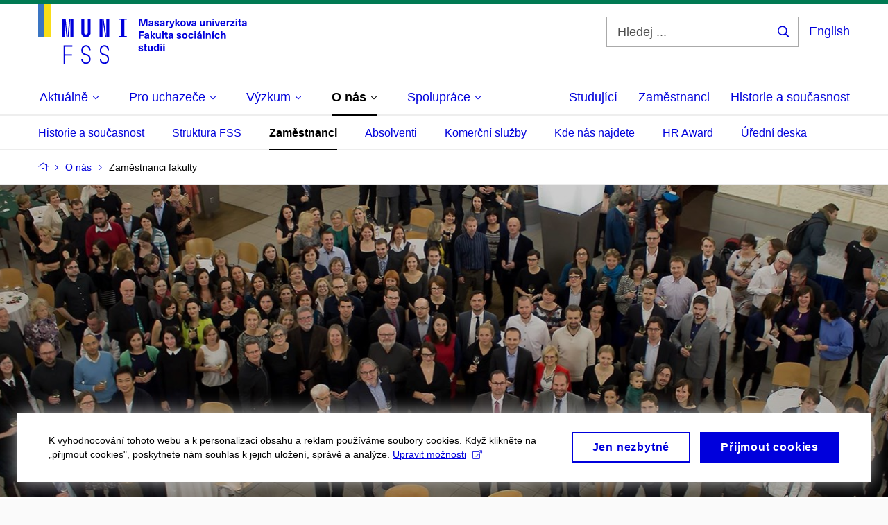

--- FILE ---
content_type: text/html; charset=utf-8
request_url: https://www.fss.muni.cz/o-nas/zamestnanci-fakulty
body_size: 32929
content:


<!doctype html>
<!--[if lte IE 9]>    <html lang="cs" class="old-browser no-js no-touch"> <![endif]-->
<!--[if IE 9 ]>    <html lang="cs" class="ie9 no-js no-touch"> <![endif]-->
<!--[if (gt IE 9)|!(IE)]><!-->
<html class="no-js" lang="cs">
<!--<![endif]-->
<head>
    

<meta charset="utf-8" />
<meta name="viewport" content="width=device-width, initial-scale=1.0">

    <meta name="robots" content="index, follow">

<title>Zaměstnanci fakulty | Fakulta sociálních studií MU</title>

<meta name="twitter:site" content="@muni_cz">
<meta name="twitter:card" content="summary">

    <meta name="author" content="Masarykova univerzita" />
    <meta name="twitter:title" content="Zaměstnanci fakulty | Fakulta sociálních studií MU" />
    <meta property="og:title" content="Zaměstnanci fakulty | Fakulta sociálních studií MU" />
    <meta property="og:image" content="https://cdn.muni.cz/media/3105687/vanocni-fakulta.jpg?upscale=false&width=1200" />
    <meta name="twitter:image" content="https://cdn.muni.cz/media/3105687/vanocni-fakulta.jpg?upscale=false&width=1200" />
    <meta property="og:url" content="https://www.fss.muni.cz/o-nas/zamestnanci-fakulty" />
    <meta property="og:site_name" content="Fakulta sociálních studií MU" />


            <link rel="stylesheet" type="text/css" href="https://cdn.muni.cz/css/MuniWeb/MuniWeb_FSS/style.ac36a0ad5e5f2281708a.css" />
<script type="text/javascript" nonce="0b706ec8-4bf0-4dd3-a4e7-948119c7643d">/*! For license information please see muniweb-critical.f2b8e652ef8f9f2a5db3.js.LICENSE.txt */
!function(){function e(n){return e="function"==typeof Symbol&&"symbol"==typeof Symbol.iterator?function(e){return typeof e}:function(e){return e&&"function"==typeof Symbol&&e.constructor===Symbol&&e!==Symbol.prototype?"symbol":typeof e},e(n)}!function(n,t){function o(n,t){return e(n)===t}function i(){return"function"!=typeof t.createElement?t.createElement(arguments[0]):u?t.createElementNS.call(t,"http://www.w3.org/2000/svg",arguments[0]):t.createElement.apply(t,arguments)}function a(){var e=t.body;return e||((e=i(u?"svg":"body")).fake=!0),e}var s=[],c=[],r={_version:"3.3.1",_config:{classPrefix:"",enableClasses:!0,enableJSClass:!0,usePrefixes:!0},_q:[],on:function(e,n){var t=this;setTimeout((function(){n(t[e])}),0)},addTest:function(e,n,t){c.push({name:e,fn:n,options:t})},addAsyncTest:function(e){c.push({name:null,fn:e})}},l=function(){};l.prototype=r,l=new l;var d=t.documentElement,u="svg"===d.nodeName.toLowerCase(),f=r._config.usePrefixes?" -webkit- -moz- -o- -ms- ".split(" "):["",""];r._prefixes=f;var m=r.testStyles=function(e,n,o,s){var c,r,l,u,f="modernizr",m=i("div"),p=a();if(parseInt(o,10))for(;o--;)(l=i("div")).id=s?s[o]:f+(o+1),m.appendChild(l);return(c=i("style")).type="text/css",c.id="s"+f,(p.fake?p:m).appendChild(c),p.appendChild(m),c.styleSheet?c.styleSheet.cssText=e:c.appendChild(t.createTextNode(e)),m.id=f,p.fake&&(p.style.background="",p.style.overflow="hidden",u=d.style.overflow,d.style.overflow="hidden",d.appendChild(p)),r=n(m,e),p.fake?(p.parentNode.removeChild(p),d.style.overflow=u,d.offsetHeight):m.parentNode.removeChild(m),!!r};l.addTest("touch",(function(){var e;if("ontouchstart"in n||n.DocumentTouch&&t instanceof DocumentTouch)e=!0;else{var o=["@media (",f.join("touch-enabled),("),"heartz",")","{#modernizr{top:9px;position:absolute}}"].join("");m(o,(function(n){e=9===n.offsetTop}))}return e})),function(){var e,n,t,i,a,r;for(var d in c)if(c.hasOwnProperty(d)){if(e=[],(n=c[d]).name&&(e.push(n.name.toLowerCase()),n.options&&n.options.aliases&&n.options.aliases.length))for(t=0;t<n.options.aliases.length;t++)e.push(n.options.aliases[t].toLowerCase());for(i=o(n.fn,"function")?n.fn():n.fn,a=0;a<e.length;a++)1===(r=e[a].split(".")).length?l[r[0]]=i:(!l[r[0]]||l[r[0]]instanceof Boolean||(l[r[0]]=new Boolean(l[r[0]])),l[r[0]][r[1]]=i),s.push((i?"":"no-")+r.join("-"))}}(),function(e){var n=d.className,t=l._config.classPrefix||"";if(u&&(n=n.baseVal),l._config.enableJSClass){var o=new RegExp("(^|\\s)"+t+"no-js(\\s|$)");n=n.replace(o,"$1"+t+"js$2")}l._config.enableClasses&&(n+=" "+t+e.join(" "+t),u?d.className.baseVal=n:d.className=n)}(s),delete r.addTest,delete r.addAsyncTest;for(var p=0;p<l._q.length;p++)l._q[p]();n.Modernizr=l}(window,document),(navigator.maxTouchPoints>0||navigator.msMaxTouchPoints>0)&&(document.documentElement.className=document.documentElement.className.replace("no-touch","touch"))}(),function(e){e.oneTimeEvent=function(e,n,t){(t=t||document).addEventListener(e,(function t(o){return document.removeEventListener(e,t),n(o)}),!1)},e.isDocumentReady=!1,document.addEventListener("DocumentReady",(function(){e.isDocumentReady=!0})),e.elementReady=function(n,t){e.isDocumentReady?e.oneTimeEvent("ElementsReady."+n,t):e.oneTimeEvent("DocumentReady",t)},e.elementsReady=function(e,n){var t=function(o){e(o),!1!==n&&document.removeEventListener("ElementsReady",t)};document.addEventListener("ElementsReady",t,!1)},e.documentReady=function(e){document.addEventListener("DocumentReady",e,!1)};var n={};e.dictionary=function(e,t){if(null==t)return n[e];n[e]=t};var t={};e.items=function(e,n){if(null==n)return t[e];t[e]=n}}(window.Page=window.Page||{}),window.addEventListener("mc-consent",(function(e){e.detail.includes("mc-analytics")&&window.clarity&&window.clarity("consent")}));</script>

        <script nonce="0b706ec8-4bf0-4dd3-a4e7-948119c7643d" type="text/javascript">
            (function (c, l, a, r, i, t, y) {
                c[a] = c[a] || function () { (c[a].q = c[a].q || []).push(arguments) };
                t = l.createElement(r); t.async = 1; t.src = "https://www.clarity.ms/tag/" + i;
                y = l.getElementsByTagName(r)[0]; y.parentNode.insertBefore(t, y);
            })(window, document, "clarity", "script", "6utvfer8f2");
        </script>
    

<script nonce="0b706ec8-4bf0-4dd3-a4e7-948119c7643d" type="text/javascript" class="mc-analytics">
    var _paq = window._paq = window._paq || [];
    
        _paq.push(['disableCookies']);
        _paq.push(['trackPageView']);
    (function() {
    var u="//analytics-test.ics.muni.cz:3500";
    _paq.push(['setTrackerUrl', u+'matomo.php']);
    _paq.push(['setSiteId', '629']);
    var d=document, g=d.createElement('script'), s=d.getElementsByTagName('script')[0];
    g.type='text/javascript'; g.async=true; g.src=u+'matomo.js'; s.parentNode.insertBefore(g,s);
    })();
</script>




<link rel="shortcut icon" type="image/x-icon" href="https://cdn.muni.cz/Css/_Shared/Favicons/230000.ico" />


    <style type="text/css">.bg-img1{background-position:48% 48%}.bg-img1{background-image:url('https://cdn.muni.cz/media/3105687/vanocni-fakulta.jpg?mode=crop&center=0.48,0.48&rnd=131979927800000000&upscale=false&width=2048&height=453');}@media(max-width: 2560px){.bg-img1{background-image:url('https://cdn.muni.cz/media/3105687/vanocni-fakulta.jpg?mode=crop&center=0.48,0.48&rnd=131979927800000000&upscale=false&width=2048&height=453');}}@media(max-width: 1920px){.bg-img1{background-image:url('https://cdn.muni.cz/media/3105687/vanocni-fakulta.jpg?mode=crop&center=0.48,0.48&rnd=131979927800000000&upscale=false&width=1920&height=453');}}@media(max-width: 1600px){.bg-img1{background-image:url('https://cdn.muni.cz/media/3105687/vanocni-fakulta.jpg?mode=crop&center=0.48,0.48&rnd=131979927800000000&upscale=false&width=1600&height=453');}}@media(max-width: 1239px){.bg-img1{background-image:url('https://cdn.muni.cz/media/3105687/vanocni-fakulta.jpg?mode=crop&center=0.48,0.48&rnd=131979927800000000&upscale=false&width=1240&height=453');}}@media(max-width: 1023px){.bg-img1{background-image:url('https://cdn.muni.cz/media/3105687/vanocni-fakulta.jpg?mode=crop&center=0.48,0.48&rnd=131979927800000000&upscale=false&width=1024&height=464');}}@media(max-width: 767px){.bg-img1{background-image:url('https://cdn.muni.cz/media/3105687/vanocni-fakulta.jpg?mode=crop&center=0.48,0.48&rnd=131979927800000000&upscale=false&width=768&height=446');}}@media(max-width: 479px){.bg-img1{background-image:url('https://cdn.muni.cz/media/3105687/vanocni-fakulta.jpg?mode=crop&center=0.48,0.48&rnd=131979927800000000&upscale=false&width=480&height=303');}}@media(min-width: 1920px){.bg-img1{background-position-x:50%;}}.gcsc-more-maybe-branding-root{display:none;}</style>







    
</head>

<body>
            <p class="menu-accessibility">
            <a title="Přej&#237;t k obsahu (Kl&#225;vesov&#225; zkratka: Alt + 2)" accesskey="2" href="#main">
                Přej&#237;t k obsahu
            </a>
            <span class="hide">|</span>
            <a href="#menu-main">Přej&#237;t k hlavn&#237;mu menu</a>
                <span class="hide">|</span>
                <a href="#form-search">Přej&#237;t k vyhled&#225;v&#225;n&#237;</a>
        </p>

    
    


            <header class="header">
                <div class="header__wrap">
                    <div class="row-main">
                            <p class="header__logo header__logo--no-margin header__logo--no-margin--crop" role="banner">
                                        <a href="/" title="Homepage webu">
<svg width="301" height="86" viewBox="0 0 301 86"><rect x="0" y="0" width="9" height="48" style="fill:#3a75c3 !important"></rect>
<rect x="9" y="0" width="9" height="48" style="fill:#f9dd17 !important"></rect><path fill="#0000dc" d="M33.94,21l0,26.6l4.14,0l0,-26.6zm4.29,0l2.59,26.6l1.4,0l-2.58,-26.6zm6.73,0l-2.58,26.6l1.4,0l2.59,-26.6zm1.56,0l0,26.6l4.18,0l0,-26.6zm15.69,0l0,20.48c0,3.57,3.23,6.35,6.69,6.35c3.46,0,6.69,-2.78,6.69,-6.35l0,-20.48l-4.18,0l0,20.33c0,1.44,-1.29,2.47,-2.51,2.47c-1.22,0,-2.51,-1.03,-2.51,-2.47l0,-20.33zm26.26,0l0,26.6l4.18,0l0,-26.6zm4.33,0l3.95,26.6l1.45,0l-3.95,-26.6zm5.55,0l0,26.6l4.18,0l0,-26.6zm18.05,25.12l0,1.48l11.36,0l0,-1.48l-3.61,0l0,-23.64l3.61,0l0,-1.48l-11.36,0l0,1.48l3.57,0l0,23.64z"></path><path fill="#0000dc" d="M36.68,86.1l2.05,0l0,-11.74l10.14,0l0,-1.9l-10.14,0l0,-11.06l10.6,0l0,-1.9l-12.65,0zm32.22,0.23c3.65,0,6.57,-2.59,6.57,-6.35l0,-1.63c0,-4.33,-3.64,-5.82,-6.15,-6.39c-2.32,-0.53,-4.94,-1.4,-4.94,-4.52l0,-1.78c0,-2.47,2.13,-4.41,4.52,-4.41c2.36,0,4.52,1.94,4.52,4.41l0,0.95l2.05,0l0,-0.99c0,-3.65,-2.92,-6.35,-6.57,-6.35c-3.65,0,-6.57,2.7,-6.57,6.35l0,1.82c0,4.45,3.76,5.85,6.08,6.39c2.43,0.53,5.01,1.4,5.01,4.56l0,1.55c0,2.47,-2.13,4.41,-4.48,4.41c-2.4,0,-4.56,-1.94,-4.56,-4.41l0,-0.87l-2.05,0l0,0.91c0,3.76,2.92,6.35,6.57,6.35zm26.6,0c3.65,0,6.57,-2.59,6.57,-6.35l0,-1.63c0,-4.33,-3.64,-5.82,-6.15,-6.39c-2.32,-0.53,-4.94,-1.4,-4.94,-4.52l0,-1.78c0,-2.47,2.13,-4.41,4.52,-4.41c2.36,0,4.52,1.94,4.52,4.41l0,0.95l2.05,0l0,-0.99c0,-3.65,-2.92,-6.35,-6.57,-6.35c-3.65,0,-6.57,2.7,-6.57,6.35l0,1.82c0,4.45,3.76,5.85,6.08,6.39c2.43,0.53,5.01,1.4,5.01,4.56l0,1.55c0,2.47,-2.13,4.41,-4.48,4.41c-2.4,0,-4.56,-1.94,-4.56,-4.41l0,-0.87l-2.05,0l0,0.91c0,3.76,2.92,6.35,6.57,6.35z"></path><path fill="#0000dc" d="M157.53,31.69l0,-10.68l-3.54,0l-1.55,4.9c-0.4,1.29,-0.76,2.63,-1.04,3.93l-0.03,0c-0.29,-1.3,-0.65,-2.64,-1.06,-3.93l-1.54,-4.9l-3.54,0l0,10.68l2.11,0l0,-5.31c0,-1.34,-0.03,-2.67,-0.09,-4l0.03,0c0.35,1.3,0.74,2.63,1.15,3.92l1.69,5.39l2.52,0l1.7,-5.39c0.4,-1.29,0.79,-2.62,1.13,-3.92l0.03,0c-0.06,1.33,-0.09,2.66,-0.09,4l0,5.31zm5.23,-7.86c-2.17,0,-3.22,1.17,-3.29,2.62l2.03,0c0.03,-0.72,0.48,-1.15,1.26,-1.15c0.74,0,1.25,0.39,1.25,1.35l0,0.27c-0.48,0.03,-1.34,0.12,-1.91,0.21c-2.2,0.34,-2.95,1.18,-2.95,2.43c0,1.32,0.98,2.31,2.6,2.31c1.04,0,1.9,-0.39,2.47,-1.2l0.03,0c0,0.37,0.03,0.7,0.1,1.02l1.9,0c-0.14,-0.51,-0.22,-1.13,-0.22,-2.09l0,-2.76c0,-1.99,-1.11,-3.01,-3.27,-3.01zm1.25,4.65c0,0.69,-0.07,1.09,-0.44,1.45c-0.3,0.3,-0.76,0.44,-1.19,0.44c-0.74,0,-1.13,-0.39,-1.13,-0.96c0,-0.62,0.36,-0.9,1.23,-1.05c0.45,-0.08,1.08,-0.14,1.53,-0.17zm6.81,-4.65c-1.89,0,-3.15,0.97,-3.15,2.34c0,1.77,1.36,2.07,2.64,2.4c1.19,0.31,1.75,0.45,1.75,1.11c0,0.45,-0.37,0.73,-1.1,0.73c-0.87,0,-1.34,-0.43,-1.34,-1.2l-2.13,0c0,1.85,1.31,2.72,3.42,2.72c2.07,0,3.36,-0.96,3.36,-2.39c0,-1.86,-1.5,-2.2,-2.86,-2.56c-1.16,-0.3,-1.64,-0.44,-1.64,-0.98c0,-0.43,0.36,-0.7,1.04,-0.7c0.75,0,1.19,0.33,1.19,1.11l2.02,0c0,-1.7,-1.21,-2.58,-3.2,-2.58zm8.23,0c-2.17,0,-3.22,1.17,-3.3,2.62l2.04,0c0.03,-0.72,0.48,-1.15,1.26,-1.15c0.74,0,1.25,0.39,1.25,1.35l0,0.27c-0.48,0.03,-1.34,0.12,-1.91,0.21c-2.2,0.34,-2.95,1.18,-2.95,2.43c0,1.32,0.97,2.31,2.59,2.31c1.05,0,1.91,-0.39,2.48,-1.2l0.03,0c0,0.37,0.03,0.7,0.1,1.02l1.89,0c-0.13,-0.51,-0.21,-1.13,-0.21,-2.09l0,-2.76c0,-1.99,-1.11,-3.01,-3.27,-3.01zm1.25,4.65c0,0.69,-0.08,1.09,-0.44,1.45c-0.3,0.3,-0.76,0.44,-1.2,0.44c-0.73,0,-1.12,-0.39,-1.12,-0.96c0,-0.62,0.36,-0.9,1.23,-1.05c0.45,-0.08,1.08,-0.14,1.53,-0.17zm8.02,-4.53c-0.9,0,-1.57,0.37,-2.08,1.2l-0.03,0l0,-1.08l-1.93,0l0,7.62l2.1,0l0,-3.6c0,-1.5,0.68,-2.31,1.97,-2.31c0.21,0,0.43,0.03,0.66,0.07l0,-1.81c-0.2,-0.06,-0.48,-0.09,-0.69,-0.09zm8.48,0.12l-2.16,0l-0.83,2.55c-0.34,1.05,-0.62,2.13,-0.88,3.19l-0.03,0c-0.24,-1.06,-0.52,-2.14,-0.84,-3.19l-0.78,-2.55l-2.25,0l2.16,6.19c0.3,0.86,0.36,1.1,0.36,1.38c0,0.75,-0.55,1.24,-1.39,1.24c-0.32,0,-0.61,-0.05,-0.82,-0.13l0,1.68c0.32,0.08,0.72,0.12,1.1,0.12c1.9,0,2.86,-0.67,3.63,-2.82zm8.19,7.62l-3.21,-4.11l2.89,-3.51l-2.36,0l-2.47,3.07l-0.03,0l0,-6.13l-2.09,0l0,10.68l2.09,0l0,-3.57l0.03,0l2.55,3.57zm3.89,-7.86c-2.39,0,-3.9,1.57,-3.9,4.05c0,2.47,1.51,4.05,3.9,4.05c2.38,0,3.9,-1.58,3.9,-4.05c0,-2.48,-1.52,-4.05,-3.9,-4.05zm0,1.62c1.03,0,1.69,0.94,1.69,2.43c0,1.48,-0.66,2.43,-1.69,2.43c-1.04,0,-1.7,-0.95,-1.7,-2.43c0,-1.49,0.66,-2.43,1.7,-2.43zm9.52,6.24l2.57,-7.62l-2.19,0l-0.89,3c-0.31,1.08,-0.6,2.19,-0.84,3.3l-0.03,0c-0.24,-1.11,-0.52,-2.22,-0.84,-3.3l-0.88,-3l-2.19,0l2.56,7.62zm6.27,-7.86c-2.17,0,-3.22,1.17,-3.3,2.62l2.04,0c0.03,-0.72,0.48,-1.15,1.26,-1.15c0.74,0,1.25,0.39,1.25,1.35l0,0.27c-0.48,0.03,-1.34,0.12,-1.91,0.21c-2.2,0.34,-2.95,1.18,-2.95,2.43c0,1.32,0.97,2.31,2.59,2.31c1.05,0,1.91,-0.39,2.48,-1.2l0.03,0c0,0.37,0.03,0.7,0.1,1.02l1.89,0c-0.13,-0.51,-0.21,-1.13,-0.21,-2.09l0,-2.76c0,-1.99,-1.11,-3.01,-3.27,-3.01zm1.25,4.65c0,0.69,-0.08,1.09,-0.44,1.45c-0.3,0.3,-0.76,0.44,-1.2,0.44c-0.73,0,-1.12,-0.39,-1.12,-0.96c0,-0.62,0.36,-0.9,1.23,-1.05c0.45,-0.08,1.08,-0.14,1.53,-0.17zm10.15,3.39c0.98,0,1.74,-0.47,2.24,-1.14l0.03,0l0,0.96l1.96,0l0,-7.62l-2.1,0l0,4.08c0,1.38,-0.63,2.07,-1.5,2.07c-0.82,0,-1.33,-0.53,-1.33,-1.68l0,-4.47l-2.1,0l0,4.68c0,2.07,1.09,3.12,2.8,3.12zm10.5,-7.98c-0.97,0,-1.74,0.46,-2.23,1.14l-0.03,0l0,-0.96l-1.97,0l0,7.62l2.1,0l0,-4.08c0,-1.38,0.63,-2.07,1.5,-2.07c0.83,0,1.34,0.52,1.34,1.68l0,4.47l2.1,0l0,-4.68c0,-2.07,-1.1,-3.12,-2.81,-3.12zm6.87,-1.08l0,-1.8l-2.1,0l0,1.8zm0,8.88l0,-7.62l-2.1,0l0,7.62zm6.21,0l2.57,-7.62l-2.19,0l-0.89,3c-0.32,1.08,-0.6,2.19,-0.84,3.3l-0.03,0c-0.24,-1.11,-0.52,-2.22,-0.84,-3.3l-0.88,-3l-2.19,0l2.56,7.62zm6.69,-1.25c-0.9,0,-1.66,-0.55,-1.72,-2.13l5.47,0c0,-0.84,-0.07,-1.42,-0.24,-1.95c-0.48,-1.54,-1.77,-2.53,-3.52,-2.53c-2.39,0,-3.78,1.74,-3.78,3.99c0,2.43,1.39,4.11,3.79,4.11c2.03,0,3.35,-1.16,3.65,-2.55l-2.15,0c-0.1,0.61,-0.66,1.06,-1.5,1.06zm-0.01,-5.13c0.84,0,1.53,0.53,1.66,1.68l-3.33,0c0.17,-1.15,0.81,-1.68,1.67,-1.68zm9.36,-1.36c-0.9,0,-1.58,0.37,-2.09,1.2l-0.03,0l0,-1.08l-1.94,0l0,7.62l2.11,0l0,-3.6c0,-1.5,0.69,-2.31,1.98,-2.31c0.21,0,0.41,0.03,0.66,0.07l0,-1.81c-0.21,-0.06,-0.49,-0.09,-0.69,-0.09zm7.5,1.83l0,-1.71l-6.13,0l0,1.65l3.59,0l0,0.03l-3.73,4.23l0,1.71l6.41,0l0,-1.65l-3.88,0l0,-0.03zm3.69,-2.97l0,-1.8l-2.11,0l0,1.8zm0,8.88l0,-7.62l-2.11,0l0,7.62zm5.45,-1.58c-0.71,0,-0.99,-0.33,-0.99,-1.17l0,-3.31l1.46,0l0,-1.56l-1.46,0l0,-1.98l-2.09,0l0,1.98l-1.24,0l0,1.56l1.24,0l0,3.69c0,1.77,0.76,2.47,2.51,2.47c0.37,0,0.83,-0.06,1.12,-0.15l0,-1.6c-0.14,0.04,-0.35,0.07,-0.55,0.07zm4.92,-6.28c-2.17,0,-3.22,1.17,-3.3,2.62l2.05,0c0.02,-0.72,0.48,-1.15,1.25,-1.15c0.74,0,1.25,0.39,1.25,1.35l0,0.27c-0.48,0.03,-1.33,0.12,-1.9,0.21c-2.21,0.34,-2.96,1.18,-2.96,2.43c0,1.32,0.98,2.31,2.6,2.31c1.05,0,1.9,-0.39,2.47,-1.2l0.03,0c0,0.37,0.03,0.7,0.11,1.02l1.89,0c-0.14,-0.51,-0.22,-1.13,-0.22,-2.09l0,-2.76c0,-1.99,-1.1,-3.01,-3.27,-3.01zm1.25,4.65c0,0.69,-0.07,1.09,-0.44,1.45c-0.3,0.3,-0.76,0.44,-1.19,0.44c-0.74,0,-1.13,-0.39,-1.13,-0.96c0,-0.62,0.36,-0.9,1.23,-1.05c0.45,-0.08,1.08,-0.14,1.53,-0.17z"></path><path fill="#0000dc" d="M152.35,40.9l0,-1.89l-7.12,0l0,10.68l2.21,0l0,-3.99l4.54,0l0,-1.89l-4.54,0l0,-2.91zm4.35,0.93c-2.17,0,-3.22,1.17,-3.29,2.62l2.03,0c0.03,-0.72,0.48,-1.15,1.26,-1.15c0.74,0,1.25,0.39,1.25,1.35l0,0.27c-0.48,0.03,-1.34,0.12,-1.91,0.21c-2.2,0.34,-2.95,1.18,-2.95,2.43c0,1.32,0.97,2.31,2.6,2.31c1.04,0,1.9,-0.39,2.47,-1.2l0.03,0c0,0.37,0.03,0.71,0.1,1.02l1.9,0c-0.14,-0.51,-0.22,-1.13,-0.22,-2.09l0,-2.76c0,-1.99,-1.11,-3.01,-3.27,-3.01zm1.25,4.65c0,0.69,-0.07,1.09,-0.44,1.45c-0.3,0.3,-0.76,0.44,-1.2,0.44c-0.73,0,-1.12,-0.39,-1.12,-0.96c0,-0.62,0.36,-0.9,1.23,-1.05c0.45,-0.08,1.08,-0.14,1.53,-0.16zm11.25,3.21l-3.21,-4.11l2.89,-3.51l-2.37,0l-2.45,3.07l-0.03,0l0,-6.13l-2.1,0l0,10.68l2.1,0l0,-3.57l0.03,0l2.54,3.57zm3.38,0.18c0.97,0,1.74,-0.46,2.23,-1.14l0.03,0l0,0.96l1.97,0l0,-7.62l-2.1,0l0,4.08c0,1.38,-0.63,2.07,-1.5,2.07c-0.83,0,-1.34,-0.52,-1.34,-1.68l0,-4.47l-2.1,0l0,4.68c0,2.07,1.1,3.12,2.81,3.12zm8.37,-0.18l0,-10.68l-2.1,0l0,10.68zm5.46,-1.58c-0.72,0,-1,-0.33,-1,-1.16l0,-3.32l1.46,0l0,-1.56l-1.46,0l0,-1.98l-2.1,0l0,1.98l-1.22,0l0,1.56l1.22,0l0,3.69c0,1.77,0.77,2.47,2.53,2.47c0.35,0,0.82,-0.06,1.1,-0.15l0,-1.6c-0.13,0.05,-0.34,0.07,-0.53,0.07zm4.91,-6.28c-2.17,0,-3.22,1.17,-3.29,2.62l2.03,0c0.03,-0.72,0.48,-1.15,1.26,-1.15c0.74,0,1.25,0.39,1.25,1.35l0,0.27c-0.48,0.03,-1.34,0.12,-1.91,0.21c-2.2,0.34,-2.95,1.18,-2.95,2.43c0,1.32,0.98,2.31,2.6,2.31c1.04,0,1.9,-0.39,2.47,-1.2l0.03,0c0,0.37,0.03,0.71,0.1,1.02l1.9,0c-0.14,-0.51,-0.22,-1.13,-0.22,-2.09l0,-2.76c0,-1.99,-1.11,-3.01,-3.27,-3.01zm1.25,4.65c0,0.69,-0.07,1.09,-0.44,1.45c-0.3,0.3,-0.76,0.44,-1.19,0.44c-0.74,0,-1.13,-0.39,-1.13,-0.96c0,-0.62,0.36,-0.9,1.23,-1.05c0.45,-0.08,1.08,-0.14,1.53,-0.16zm10.26,-4.65c-1.89,0,-3.15,0.97,-3.15,2.34c0,1.77,1.36,2.07,2.64,2.4c1.18,0.31,1.75,0.45,1.75,1.11c0,0.45,-0.37,0.73,-1.1,0.73c-0.88,0,-1.34,-0.43,-1.34,-1.2l-2.13,0c0,1.85,1.31,2.72,3.42,2.72c2.07,0,3.36,-0.96,3.36,-2.39c0,-1.86,-1.5,-2.2,-2.87,-2.56c-1.15,-0.3,-1.63,-0.43,-1.63,-0.98c0,-0.43,0.36,-0.7,1.03,-0.7c0.75,0,1.2,0.33,1.2,1.11l2.02,0c0,-1.7,-1.21,-2.58,-3.2,-2.58zm8.49,0c-2.39,0,-3.9,1.58,-3.9,4.05c0,2.47,1.51,4.05,3.9,4.05c2.38,0,3.9,-1.58,3.9,-4.05c0,-2.47,-1.52,-4.05,-3.9,-4.05zm0,1.62c1.03,0,1.69,0.94,1.69,2.43c0,1.48,-0.66,2.43,-1.69,2.43c-1.04,0,-1.7,-0.95,-1.7,-2.43c0,-1.49,0.66,-2.43,1.7,-2.43zm8.94,-1.62c-2.33,0,-3.84,1.59,-3.84,4.05c0,2.46,1.51,4.05,3.84,4.05c2.05,0,3.43,-1.29,3.6,-3.23l-2.21,0c-0.06,1,-0.6,1.61,-1.41,1.61c-1.02,0,-1.63,-0.93,-1.63,-2.43c0,-1.5,0.61,-2.43,1.63,-2.43c0.81,0,1.35,0.55,1.43,1.46l2.19,0c-0.17,-1.79,-1.55,-3.08,-3.6,-3.08zm7.18,-1.02l0,-1.8l-2.1,0l0,1.8zm0,8.88l0,-7.62l-2.1,0l0,7.62zm5.31,-8.49l2.1,-2.19l-2.59,0l-1.16,2.19zm-0.28,0.63c-2.18,0,-3.23,1.17,-3.3,2.62l2.04,0c0.03,-0.72,0.48,-1.15,1.26,-1.15c0.73,0,1.24,0.39,1.24,1.35l0,0.27c-0.48,0.03,-1.33,0.12,-1.9,0.21c-2.21,0.34,-2.96,1.18,-2.96,2.43c0,1.32,0.98,2.31,2.6,2.31c1.05,0,1.9,-0.39,2.47,-1.2l0.03,0c0,0.37,0.03,0.71,0.11,1.02l1.89,0c-0.14,-0.51,-0.21,-1.13,-0.21,-2.09l0,-2.76c0,-1.99,-1.11,-3.01,-3.27,-3.01zm1.24,4.65c0,0.69,-0.07,1.09,-0.43,1.45c-0.3,0.3,-0.77,0.44,-1.2,0.44c-0.74,0,-1.13,-0.39,-1.13,-0.96c0,-0.62,0.36,-0.9,1.23,-1.05c0.45,-0.08,1.08,-0.14,1.53,-0.16zm6.08,3.21l0,-10.68l-2.1,0l0,10.68zm6.27,-7.8c-0.98,0,-1.74,0.46,-2.24,1.14l-0.03,0l0,-0.96l-1.96,0l0,7.62l2.1,0l0,-4.08c0,-1.38,0.63,-2.07,1.5,-2.07c0.82,0,1.33,0.52,1.33,1.68l0,4.47l2.1,0l0,-4.68c0,-2.07,-1.09,-3.12,-2.8,-3.12zm6.19,-0.69l2.1,-2.19l-2.59,0l-1.16,2.19zm0.68,8.49l0,-7.62l-2.1,0l0,7.62zm5.38,-7.86c-2.32,0,-3.84,1.59,-3.84,4.05c0,2.46,1.52,4.05,3.84,4.05c2.06,0,3.44,-1.29,3.6,-3.23l-2.2,0c-0.06,1,-0.6,1.61,-1.41,1.61c-1.02,0,-1.64,-0.93,-1.64,-2.43c0,-1.5,0.62,-2.43,1.64,-2.43c0.81,0,1.35,0.55,1.42,1.46l2.19,0c-0.16,-1.79,-1.54,-3.08,-3.6,-3.08zm7.19,1.08l0,-3.9l-2.1,0l0,10.68l2.1,0l0,-4.08c0,-1.4,0.63,-2.07,1.5,-2.07c0.82,0,1.33,0.52,1.33,1.68l0,4.47l2.1,0l0,-4.68c0,-2.07,-1.09,-3.12,-2.8,-3.12c-0.81,0,-1.56,0.33,-2.1,1.02z"></path><path fill="#0000dc" d="M147.85,59.83c-1.88,0,-3.14,0.97,-3.14,2.34c0,1.77,1.36,2.07,2.63,2.4c1.19,0.31,1.76,0.45,1.76,1.11c0,0.45,-0.38,0.73,-1.11,0.73c-0.87,0,-1.33,-0.43,-1.33,-1.19l-2.13,0c0,1.84,1.3,2.71,3.41,2.71c2.07,0,3.37,-0.96,3.37,-2.38c0,-1.87,-1.5,-2.21,-2.87,-2.57c-1.16,-0.3,-1.63,-0.43,-1.63,-0.98c0,-0.43,0.35,-0.7,1.03,-0.7c0.75,0,1.2,0.33,1.2,1.11l2.01,0c0,-1.7,-1.2,-2.58,-3.2,-2.58zm8.45,6.28c-0.72,0,-0.99,-0.33,-0.99,-1.17l0,-3.31l1.46,0l0,-1.56l-1.46,0l0,-1.98l-2.1,0l0,1.98l-1.23,0l0,1.56l1.23,0l0,3.69c0,1.77,0.77,2.48,2.52,2.48c0.36,0,0.83,-0.07,1.11,-0.16l0,-1.6c-0.13,0.04,-0.34,0.07,-0.54,0.07zm4.67,1.76c0.97,0,1.74,-0.46,2.23,-1.14l0.03,0l0,0.96l1.96,0l0,-7.62l-2.1,0l0,4.08c0,1.38,-0.62,2.07,-1.5,2.07c-0.82,0,-1.33,-0.53,-1.33,-1.68l0,-4.47l-2.1,0l0,4.68c0,2.07,1.09,3.12,2.81,3.12zm13.19,-0.18l0,-10.68l-2.1,0l0,3.97l-0.03,0c-0.46,-0.71,-1.28,-1.1,-2.15,-1.1c-1.91,0,-3.14,1.57,-3.14,4c0,2.43,1.25,4,3.17,4c0.88,0,1.72,-0.41,2.18,-1.19l0.04,0l0,1zm-3.58,-6.21c0.95,0,1.59,0.88,1.59,2.4c0,1.51,-0.64,2.4,-1.59,2.4c-1,0,-1.65,-0.95,-1.65,-2.4c0,-1.46,0.65,-2.4,1.65,-2.4zm7.73,-2.67l0,-1.8l-2.1,0l0,1.8zm0,8.88l0,-7.62l-2.1,0l0,7.62zm3.46,-8.49l2.1,-2.19l-2.6,0l-1.15,2.19zm0.67,8.49l0,-7.62l-2.1,0l0,7.62z"></path><desc>Masarykova univerzita Fakulta sociálních studií</desc></svg>        </a>

                            </p>

                    <div class="header__side">
                        

                            <form id="form-search" action="/vyhledavani" class="header__search" role="search">
                                <fieldset>
                                    <p>
                                        <label for="search" class="header__search__label icon icon-search"><span class="vhide">Hledej ...</span></label>
                                        <span class="inp-fix inp-icon inp-icon--after">
                                            <input type="text" name="q" id="search" class="inp-text" placeholder="Hledej ..." data-hj-masked maxlength="200">
                                            <button type="submit" class="btn-icon icon icon-search">
                                                <span class="vhide">Hledej ...</span>
                                            </button>
                                        </span>
                                    </p>
                                </fieldset>
                            </form>
                        
    <div class="menu-lang">
        <p class="menu-lang__selected">
                <a href="/en/faculty-of-social-studies"
                   rel="alternate"
                   hreflang="en"
                   lang="en"
                   class="menu-lang__selected__link">
                    English
                </a>
        </p>
    </div>

                        
                        <!-- placeholder pro externí přihlášení (desktop) -->
                        <div class="user-menu-ext-std" style="display:none;"></div>                        


                        <nav class="menu-mobile" role="navigation">
                            <ul class="menu-mobile__list">
                                    <li class="menu-mobile__item">
                                        <a href="#" class="menu-mobile__link menu-mobile__link--search" aria-hidden="true">
                                            <span class="icon icon-search"></span>
                                        </a>
                                    </li>

                                
    <li class="menu-mobile__item">
            <div class="menu-lang">
                <p class="menu-lang__selected">
                        <a href="/en/faculty-of-social-studies"
                           rel="alternate"
                           hreflang="en"
                           lang="en"
                           class="menu-mobile__link menu-mobile__link--lang">
                            EN
                        </a>
                </p>
            </div>
    </li>

                                
                                <li class="user-menu-ext-mobile" style="display:none;"></li>



                                    <li class="menu-mobile__item">
                                        <a href="#" class="menu-mobile__link menu-mobile__link--burger">
                                            <span class="menu-mobile__burger"><span></span></span>
                                        </a>
                                    </li>
                            </ul>
                        </nav>

                    </div>

                            <nav id="menu-main" class="menu-primary" role="navigation">
                                <div class="menu-primary__holder">
                                    <div class="menu-primary__wrap">

    <ul class="menu-primary__list">
                    <li class="menu-primary__item with-submenu">
                        <span class="menu-primary__links">
                            <a href="/" class="menu-primary__link" >
 <span class="menu-primary__inner">Aktuálně</span> 
                                    <span class="icon icon-angle-down"></span>
                            </a>
                                <a href="#" class="menu-primary__toggle icon icon-angle-down" aria-hidden="true"></a>
                        </span>
                            <div class="menu-submenu">
                                    <ul class="menu-submenu__list">
                    <li class="menu-submenu__item ">
                        <span class="">
                            <a href="/kalendar-akci-old" class="menu-submenu__link" >
Kalendář akcí
                            </a>
                        </span>
                    </li>
                    <li class="menu-submenu__item ">
                        <span class="">
                            <a href="/aktuality" class="menu-submenu__link" >
Aktuality
                            </a>
                        </span>
                    </li>
                    <li class="menu-submenu__item ">
                        <span class="">
                            <a href="/napsali-o-nas" class="menu-submenu__link" >
Napsali o nás
                            </a>
                        </span>
                    </li>
    </ul>

                            </div>
                    </li>
                    <li class="menu-primary__item with-submenu">
                        <span class="menu-primary__links">
                            <a href="/pro-uchazece" class="menu-primary__link" >
 <span class="menu-primary__inner">Pro uchazeče</span> 
                                    <span class="icon icon-angle-down"></span>
                            </a>
                                <a href="#" class="menu-primary__toggle icon icon-angle-down" aria-hidden="true"></a>
                        </span>
                            <div class="menu-submenu">
                                    <ul class="menu-submenu__list">
                    <li class="menu-submenu__item ">
                        <span class="">
                            <a href="/pro-uchazece/vyberte-si-studium" class="menu-submenu__link" >
Vyberte si studium
                            </a>
                        </span>
                    </li>
                    <li class="menu-submenu__item ">
                        <span class="">
                            <a href="/pro-uchazece/bakalarske-studium" class="menu-submenu__link" >
Bakalářské studium
                            </a>
                        </span>
                    </li>
                    <li class="menu-submenu__item ">
                        <span class="">
                            <a href="/pro-uchazece/navazujici-magisterske-studium" class="menu-submenu__link" >
Navazující magisterské studium
                            </a>
                        </span>
                    </li>
                    <li class="menu-submenu__item ">
                        <span class="">
                            <a href="/pro-uchazece/doktorske-studium" class="menu-submenu__link" >
Doktorské studium
                            </a>
                        </span>
                    </li>
                    <li class="menu-submenu__item ">
                        <span class="">
                            <a href="/pro-uchazece/rigorozni-rizeni" class="menu-submenu__link" >
Rigorózní řízení
                            </a>
                        </span>
                    </li>
                    <li class="menu-submenu__item ">
                        <span class="">
                            <a href="/pro-uchazece/pro-uchazece-ze-slovenska" class="menu-submenu__link"  target="_blank" rel="noopener">
Pro uchazeče ze Slovenska
                            </a>
                        </span>
                    </li>
    </ul>

                            </div>
                    </li>
                    <li class="menu-primary__item with-submenu">
                        <span class="menu-primary__links">
                            <a href="/vyzkum" class="menu-primary__link" >
 <span class="menu-primary__inner">Výzkum</span> 
                                    <span class="icon icon-angle-down"></span>
                            </a>
                                <a href="#" class="menu-primary__toggle icon icon-angle-down" aria-hidden="true"></a>
                        </span>
                            <div class="menu-submenu">
                                    <ul class="menu-submenu__list">
                    <li class="menu-submenu__item ">
                        <span class="">
                            <a href="/vyzkum/aktuality-z-vedy-a-vyzkumu" class="menu-submenu__link" >
Aktuality z vědy a výzkumu
                            </a>
                        </span>
                    </li>
                    <li class="menu-submenu__item ">
                        <span class="">
                            <a href="/vyzkum/resene-projekty" class="menu-submenu__link" >
Řešené projekty
                            </a>
                        </span>
                    </li>
                    <li class="menu-submenu__item ">
                        <span class="">
                            <a href="/vyzkum/publikace" class="menu-submenu__link" >
Publikační činnost
                            </a>
                        </span>
                    </li>
                    <li class="menu-submenu__item ">
                        <span class="">
                            <a href="/vyzkum/habilitacni-rizeni" class="menu-submenu__link" >
Habilitační řízení
                            </a>
                        </span>
                    </li>
                    <li class="menu-submenu__item ">
                        <span class="">
                            <a href="/vyzkum/rizeni-ke-jmenovani-profesorem" class="menu-submenu__link" >
Řízení ke jmenování profesorem
                            </a>
                        </span>
                    </li>
                    <li class="menu-submenu__item ">
                        <span class="">
                            <a href="/vyzkum/kontakty" class="menu-submenu__link" >
Kontakty
                            </a>
                        </span>
                    </li>
                    <li class="menu-submenu__item ">
                        <span class="">
                            <a href="https://projekty.fss.muni.cz/" class="menu-submenu__link"  target="_blank" rel="noopener">
Web projektové podpory
                            </a>
                        </span>
                    </li>
    </ul>

                            </div>
                    </li>
                    <li class="menu-primary__item with-submenu">
                        <span class="menu-primary__links">
                            <a href="/o-nas" class="menu-primary__link is-active" >
 <span class="menu-primary__inner">O nás</span> 
                                    <span class="icon icon-angle-down"></span>
                            </a>
                                <a href="#" class="menu-primary__toggle icon icon-angle-down" aria-hidden="true"></a>
                        </span>
                            <div class="menu-submenu">
                                    <ul class="menu-submenu__list">
                    <li class="menu-submenu__item ">
                        <span class="">
                            <a href="/o-nas/struktura-fakulty" class="menu-submenu__link" >
Struktura pracoviště
                            </a>
                        </span>
                    </li>
                    <li class="menu-submenu__item ">
                        <span class="">
                            <a href="/o-nas/zamestnanci-fakulty" class="menu-submenu__link is-active" >
Zaměstnanci fakulty
                            </a>
                        </span>
                    </li>
                    <li class="menu-submenu__item ">
                        <span class="">
                            <a href="/o-nas/hr-awardhrs4r" class="menu-submenu__link" >
HRS4R/HR Award
                            </a>
                        </span>
                    </li>
                    <li class="menu-submenu__item ">
                        <span class="">
                            <a href="/o-nas/udrzitelnost" class="menu-submenu__link"  target="_blank" rel="noopener">
Udržitelnost
                            </a>
                        </span>
                    </li>
                    <li class="menu-submenu__item ">
                        <span class="">
                            <a href="/o-nas/rovnost-a-ferovost" class="menu-submenu__link"  target="_blank" rel="noopener">
Rovnost a férovost
                            </a>
                        </span>
                    </li>
                    <li class="menu-submenu__item ">
                        <span class="">
                            <a href="/o-nas/prevence-sexualniho-obtezovani" class="menu-submenu__link"  target="_blank" rel="noopener">
Prevence sexuálního obtěžování
                            </a>
                        </span>
                    </li>
                    <li class="menu-submenu__item ">
                        <span class="">
                            <a href="/o-nas/nasi-absolventi" class="menu-submenu__link" >
Naši absolventi
                            </a>
                        </span>
                    </li>
                    <li class="menu-submenu__item ">
                        <span class="">
                            <a href="/o-nas/kontakt" class="menu-submenu__link" >
Kontakt
                            </a>
                        </span>
                    </li>
                    <li class="menu-submenu__item ">
                        <span class="">
                            <a href="/o-nas/uredni-deska" class="menu-submenu__link" >
Úřední deska
                            </a>
                        </span>
                    </li>
                    <li class="menu-submenu__item ">
                        <span class="">
                            <a href="https://sablony.muni.cz/fakulty/fakulta-socialnich-studii" class="menu-submenu__link"  target="_blank" rel="noopener">
Grafický manuál MUNI FSS
                            </a>
                        </span>
                    </li>
    </ul>

                            </div>
                    </li>
                    <li class="menu-primary__item with-submenu">
                        <span class="menu-primary__links">
                            <a href="/spoluprace" class="menu-primary__link" >
 <span class="menu-primary__inner">Spolupráce</span> 
                                    <span class="icon icon-angle-down"></span>
                            </a>
                                <a href="#" class="menu-primary__toggle icon icon-angle-down" aria-hidden="true"></a>
                        </span>
                            <div class="menu-submenu">
                                    <ul class="menu-submenu__list">
                    <li class="menu-submenu__item ">
                        <span class="">
                            <a href="/spoluprace/stredoskolska-odborna-cinnost" class="menu-submenu__link" >
Středoškolská odborná činnost
                            </a>
                        </span>
                    </li>
                    <li class="menu-submenu__item ">
                        <span class="">
                            <a href="/spoluprace/vzdelavaci-nabidka-pro-skoly" class="menu-submenu__link" >
Vzdělávací nabídka pro školy
                            </a>
                        </span>
                    </li>
                    <li class="menu-submenu__item ">
                        <span class="">
                            <a href="/spoluprace/workshopy-pro-studujici" class="menu-submenu__link" >
Workshopy pro studující SŠ
                            </a>
                        </span>
                    </li>
                    <li class="menu-submenu__item ">
                        <span class="">
                            <a href="/spoluprace/komercni-sluzby" class="menu-submenu__link"  target="_blank" rel="noopener">
Komerční služby
                            </a>
                        </span>
                    </li>
                    <li class="menu-submenu__item ">
                        <span class="">
                            <a href="https://www.muni.cz/o-univerzite/kariera-na-mu/volna-mista/fakulta-socialnich-studii" class="menu-submenu__link"  target="_blank" rel="noopener">
Pracovní příležitosti
                            </a>
                        </span>
                    </li>
                    <li class="menu-submenu__item ">
                        <span class="">
                            <a href="https://www.fss.muni.cz/spoluprace/vzdelavaci-videa-pro-stredni-skoly" class="menu-submenu__link" >
Vzdělávací videa pro SŠ
                            </a>
                        </span>
                    </li>
    </ul>

                            </div>
                    </li>
    </ul>







<ul class="menu-header-secondary">
            <li class="menu-header-secondary__item">
                <a href="/student" class="menu-header-secondary__link ">
                    Studující
                </a>
            </li>
            <li class="menu-header-secondary__item">
                <a href="/zamestnanci" class="menu-header-secondary__link ">
                    Zaměstnanci
                </a>
            </li>
            <li class="menu-header-secondary__item">
                <a href="/o-nas/historie-a-soucasnost" class="menu-header-secondary__link " target="_blank" rel="noopener">
                    Historie a současnost
                </a>
            </li>

    
</ul>                                    </div>
                                   
                                        <a href="#" class="menu-primary__title">
                                            <span></span>
                                            &nbsp;
                                        </a>
                                    
                                    <div class="menu-primary__main-toggle" aria-hidden="true"></div>
                                </div>
                            </nav>
                    </div>
                </div>
                

    <div class="menu-secondary"><div class="row-main"><div class="menu-secondary__wrap">

    <ul class="menu-secondary__list js-scroll-nav">
                <li class="menu-secondary__item">
                    <a href="/o-nas/historie-a-soucasnost" class="menu-secondary__link"
                        >
                        Historie a současnost
                    </a>
                </li>
                <li class="menu-secondary__item">
                    <a href="/o-nas/struktura-fakulty" class="menu-secondary__link"
                        >
                        Struktura FSS
                    </a>
                </li>
                <li class="menu-secondary__item">
                    <a href="/o-nas/zamestnanci-fakulty" class="menu-secondary__link is-active"
                         target="_blank" rel="noopener">
                        Zaměstnanci
                    </a>
                </li>
                <li class="menu-secondary__item">
                    <a href="/o-nas/nasi-absolventi" class="menu-secondary__link"
                        >
                        Absolventi
                    </a>
                </li>
                <li class="menu-secondary__item">
                    <a href="/spoluprace/komercni-sluzby" class="menu-secondary__link"
                        >
                        Komerční služby
                    </a>
                </li>
                <li class="menu-secondary__item">
                    <a href="/o-nas/kontakt" class="menu-secondary__link"
                        >
                        Kde nás najdete
                    </a>
                </li>
                <li class="menu-secondary__item">
                    <a href="/o-nas/hr-awardhrs4r" class="menu-secondary__link"
                        >
                        HR Award
                    </a>
                </li>
                <li class="menu-secondary__item">
                    <a href="/o-nas/uredni-deska" class="menu-secondary__link"
                        >
                        Úřední deska
                    </a>
                </li>
    </ul>





    </div></div></div>




            </header>


    <main id="main" class="main">


<nav class="menu-breadcrumb" role="navigation">
    <div class="row-main">
        <strong class="vhide">Zde se nacházíte:</strong>
        <ol class="menu-breadcrumb__list" vocab="http://schema.org/" typeof="BreadcrumbList">
            <li class="menu-breadcrumb__item menu-breadcrumb__item--home" property="itemListElement" typeof="ListItem">
                <a class="menu-breadcrumb__link" property="item" typeof="WebPage" href="/">
                    <span property="name">Aktu&#225;lně</span></a>
                <span class="icon icon-angle-right"></span>
                <meta property="position" content="1">
            </li>


                <li class="menu-breadcrumb__item" property="itemListElement" typeof="ListItem">
                            <a href="/o-nas" class="menu-breadcrumb__link" property="item" typeof="WebPage">
            <span property="name" category="">O nás</span></a>

                            
                        <span class="icon icon-angle-right"></span>
                    <meta property="position" content="2">
                </li>
                <li class="menu-breadcrumb__item">
                             <span property="name">Zaměstnanci fakulty</span>

                            
                    <meta content="3">
                </li>
        </ol>
    </div>
</nav>




        
                        


        <div class="box-hero u-mb-0 box-hero--transparent box-hero--background-img box-hero--size-m box-hero--autosize-img bg-img1">


    <div class="row-main">


<div class="box-hero__content">
    <div class="box-hero__content-inner bottom">
        
                        



        <div class=" white">

    <h1>Zaměstnanci fakulty</h1>



        </div>








    </div>
</div>

    </div> 

     </div>





                        

    <div class="box-bg--medium box-bg box-bg--full u-pb-0">
<div class="ajax-form-container" id="ajax-form-containerform">            <div class="row-main">
                        <form action="/o-nas/zamestnanci-fakulty" id="search-form">
                <fieldset>
        <div class="form-inline form-inline--search">
            <p class="size--m--2-4 size--l--4-12 u-mb-0">
                <label for="inline-search" class="vhide">Zadejte hledan&#253; v&#253;raz</label>
                <span class="inp-fix inp-icon inp-icon--after">
                    <input type="text" name="q" id="inline-search" class="inp-text" placeholder="Zadejte hledan&#253; v&#253;raz" data-hj-masked maxlength="200" />
                    <button type="submit" class="btn-icon icon icon-search">
                        <span class="vhide">Hledat</span>
                    </button>
                </span>
            </p>
            <p class="form-inline__btn u-mb-0">
                <button type="submit" class="btn btn-primary btn-s nowrap">
                    <span>Hledat</span>
                </button>
            </p>
        </div>

    </fieldset>

        </form>
    <script nonce="0b706ec8-4bf0-4dd3-a4e7-948119c7643d">
        Page.elementReady('ajax-form-containerform', function () {
            $("#search-form").validate({
                errorClass: "no-validation"
            });
        });
    </script>

            </div>
<form action="/o-nas/zamestnanci-fakulty" class="ajax-form" data-ajax-parts="[&quot;form&quot;,&quot;results&quot;]" data-id="ajax-form-containerform" enctype="multipart/form-data" method="post">                    <div class="menu-inside menu-inside--light">
                        <div class="row-main">
                            <div class="menu-inside__wrap">
                                <ul class="menu-inside__list js-scroll-nav">
                                        <li class="menu-inside__item">
                                            <a href="/vyhledavani?" class="menu-inside__link">Vše</a>
                                        </li>
                                                                            <li class="menu-inside__item">
                                            <a href="/o-nas/zamestnanci-fakulty?" class="menu-inside__link is-active" data-post-ajax>Lid&#233;</a>
                                        </li>
                                                                                                                                                                                                                                                        </ul>
                            </div>
                        </div>
                    </div>
<input name='ufprt' type='hidden' value='XanVFLx3X1gOf2kaxjluYpqYObgvntGZx2jTbRPKFEp/CCPuxPm9tkWMz0zgFnxmKuFIu4702o546Ynhi+T/ziIgeOH/KaZXQexvdQsVVoPQhx31qeS2npZuu4c3deSyINwECqClVlkkU/VLuQST5B+4swAAKfrDpggsi2Lb53YW1x4zSq7ZEbXDEeAuC7uY2cOzpfs6WtTIP5TtMaM6Ik99QuFRFlNle0Zne+nwegT0mlFlASBVmFr5vVO6ZIyf2TN6JBdIXn1RL9I0zP6GMc3DgkWRar0m0Wlgi4qyUkt/rrvZhNq/EvjzH+K330r3l2Bvt6i+jlg3zwgyv5Cak1NLOaMFCsAiacQRDH5eHvJ4VGgEO+CNJ2azceeRmp3oCMLjEQGssqE1iBoYUIWyc48dLVu9gKQ8bF0F2MmNcGpoZ169Sv2cZTjuw/Zx7NuZnp0mCgPCjjomlFZ2Y5Ua+1AIg6qe7sq+9kAMn4UsIOUCFbmSEmzhZ/tihdETs8M4peYN/Up+2rH4tGq9INviTyAnJT/YvykONn1UwL2SrLbAJuN82/[base64]/+ceQDFmVj5LNpbSAUkMsrjvh/ggRA+Yt' /></form></div>    </div>
<div class="ajax-form-container" id="ajax-form-containerresults"></div>



            <div class="row-main ">
                        





            <div class="crossroad-links crossroad-links--size--m--2-4 crossroad-links--size--l--4-12 u-mb-0">
            </div>
            <div class="crossroad-links crossroad-links--size--m--2-4 crossroad-links--size--l--4-12 u-mb-0">
            </div>



    <div class="menu-inside menu-inside--light menu-inside--center" role="navigation">
        <div class="menu-inside__wrap">
            <ul class="menu-inside__list js-scroll-nav">
                    <li class="menu-inside__item">
                        <a href="#A" class="menu-inside__link link-slide">A</a>
                    </li>
                    <li class="menu-inside__item">
                        <a href="#B" class="menu-inside__link link-slide">B</a>
                    </li>
                    <li class="menu-inside__item">
                        <a href="#C" class="menu-inside__link link-slide">C</a>
                    </li>
                    <li class="menu-inside__item">
                        <a href="#D" class="menu-inside__link link-slide">D</a>
                    </li>
                    <li class="menu-inside__item">
                        <a href="#E" class="menu-inside__link link-slide">E</a>
                    </li>
                    <li class="menu-inside__item">
                        <a href="#F" class="menu-inside__link link-slide">F</a>
                    </li>
                    <li class="menu-inside__item">
                        <a href="#G" class="menu-inside__link link-slide">G</a>
                    </li>
                    <li class="menu-inside__item">
                        <a href="#H" class="menu-inside__link link-slide">H</a>
                    </li>
                    <li class="menu-inside__item">
                        <a href="#H" class="menu-inside__link link-slide">CH</a>
                    </li>
                    <li class="menu-inside__item">
                        <a href="#I" class="menu-inside__link link-slide">I</a>
                    </li>
                    <li class="menu-inside__item">
                        <a href="#J" class="menu-inside__link link-slide">J</a>
                    </li>
                    <li class="menu-inside__item">
                        <a href="#K" class="menu-inside__link link-slide">K</a>
                    </li>
                    <li class="menu-inside__item">
                        <a href="#L" class="menu-inside__link link-slide">L</a>
                    </li>
                    <li class="menu-inside__item">
                        <a href="#M" class="menu-inside__link link-slide">M</a>
                    </li>
                    <li class="menu-inside__item">
                        <a href="#N" class="menu-inside__link link-slide">N</a>
                    </li>
                    <li class="menu-inside__item">
                        <a href="#O" class="menu-inside__link link-slide">O</a>
                    </li>
                    <li class="menu-inside__item">
                        <a href="#P" class="menu-inside__link link-slide">P</a>
                    </li>
                    <li class="menu-inside__item">
                        <a href="#Q" class="menu-inside__link link-slide">Q</a>
                    </li>
                    <li class="menu-inside__item">
                        <a href="#R" class="menu-inside__link link-slide">R</a>
                    </li>
                    <li class="menu-inside__item">
                        <a href="#S" class="menu-inside__link link-slide">S</a>
                    </li>
                    <li class="menu-inside__item">
                        <a href="#T" class="menu-inside__link link-slide">T</a>
                    </li>
                    <li class="menu-inside__item">
                        <a href="#U" class="menu-inside__link link-slide">U</a>
                    </li>
                    <li class="menu-inside__item">
                        <a href="#V" class="menu-inside__link link-slide">V</a>
                    </li>
                    <li class="menu-inside__item">
                        <a href="#W" class="menu-inside__link link-slide">W</a>
                    </li>
                    <li class="menu-inside__item">
                        <a href="#X" class="menu-inside__link link-slide">X</a>
                    </li>
                    <li class="menu-inside__item">
                        <a href="#Y" class="menu-inside__link link-slide">Y</a>
                    </li>
                    <li class="menu-inside__item">
                        <a href="#Z" class="menu-inside__link link-slide">Z</a>
                    </li>
            </ul>
        </div>
    </div>

<div class="u-mb-30">
                    <a id="A"></a>
                    <div class="crossroad-links crossroad-links--size--m--2-4 crossroad-links--size--l--4-12">
                        <h2 class="h2">A</h2>
                        <ul class="crossroad-links__list">
                                            <li class="crossroad-links__item">
                        <a href="/o-nas/zamestnanci-fakulty/459984-katarina-azzamova" class="crossroad-links__link"  title="">
                
                    <span class="">Azzamová,  Katarína, Mgr. et Mgr.</span>
                
                        </a>
                </li>

                        </ul>
                    </div>
                    <a id="B"></a>
                    <div class="crossroad-links crossroad-links--size--m--2-4 crossroad-links--size--l--4-12">
                        <h2 class="h2">B</h2>
                        <ul class="crossroad-links__list">
                                            <li class="crossroad-links__item">
                        <a href="/o-nas/zamestnanci-fakulty/180944-roman-balaz" class="crossroad-links__link"  title="">
                
                    <span class="">Baláž,  Roman, Mgr. Ph.D.</span>
                
                        </a>
                </li>
                <li class="crossroad-links__item">
                        <a href="/o-nas/zamestnanci-fakulty/12180-stanislav-balik" class="crossroad-links__link"  title="">
                
                    <span class="">Balík,  Stanislav, prof. PhDr. Ph.D.</span>
                
                        </a>
                </li>
                <li class="crossroad-links__item">
                        <a href="/o-nas/zamestnanci-fakulty/61269-jiri-baros" class="crossroad-links__link"  title="">
                
                    <span class="">Baroš,  Jiří, Mgr. et Mgr. Ph.D.</span>
                
                        </a>
                </li>
                <li class="crossroad-links__item">
                        <a href="/o-nas/zamestnanci-fakulty/449669-nikola-barova" class="crossroad-links__link"  title="">
                
                    <span class="">Bárová,  Nikola, Mgr. et Mgr.</span>
                
                        </a>
                </li>
                <li class="crossroad-links__item">
                        <a href="/o-nas/zamestnanci-fakulty/450782-mariya-bartak-ostrenko" class="crossroad-links__link"  title="">
                
                    <span class="">Barták Ostrenko,  Mariya, Mgr.<sup><small><span class="icon icon-asterisk" title="Dlouhodobě mimo výkon práce"></span></small></sup></span>
                
                        </a>
                </li>
                <li class="crossroad-links__item">
                        <a href="/o-nas/zamestnanci-fakulty/115827-pavel-bartonek" class="crossroad-links__link"  title="">
                
                    <span class="">Bartoněk,  Pavel</span>
                
                        </a>
                </li>
                <li class="crossroad-links__item">
                        <a href="/o-nas/zamestnanci-fakulty/502653-tereza-bartuskova" class="crossroad-links__link"  title="">
                
                    <span class="">Bartůšková,  Tereza, Mgr.</span>
                
                        </a>
                </li>
                <li class="crossroad-links__item">
                        <a href="/o-nas/zamestnanci-fakulty/144915-zinaida-bechna" class="crossroad-links__link"  title="">
                
                    <span class="">Bechná,  Zinaida, Mgr. Ph.D.</span>
                
                        </a>
                </li>
                <li class="crossroad-links__item">
                        <a href="/o-nas/zamestnanci-fakulty/203933-pavlina-beranova" class="crossroad-links__link"  title="">
                
                    <span class="">Beranová,  Pavlína, Ing.</span>
                
                        </a>
                </li>
                <li class="crossroad-links__item">
                        <a href="/o-nas/zamestnanci-fakulty/255347-mariam-bibilashvili" class="crossroad-links__link"  title="">
                
                    <span class="">Bibilashvili,  Mariam, Dr.</span>
                
                        </a>
                </li>
                <li class="crossroad-links__item">
                        <a href="/o-nas/zamestnanci-fakulty/450513-karolina-bielikova" class="crossroad-links__link"  title="">
                
                    <span class="">Bieliková,  Karolína, Mgr. et Mgr.</span>
                
                        </a>
                </li>
                <li class="crossroad-links__item">
                        <a href="/o-nas/zamestnanci-fakulty/119115-werner-binder" class="crossroad-links__link"  title="">
                
                    <span class="">Binder,  Werner, Dr.</span>
                
                        </a>
                </li>
                <li class="crossroad-links__item">
                        <a href="/o-nas/zamestnanci-fakulty/248338-iveta-binderova" class="crossroad-links__link"  title="">
                
                    <span class="">Binderová,  Iveta, Ing.</span>
                
                        </a>
                </li>
                <li class="crossroad-links__item">
                        <a href="/o-nas/zamestnanci-fakulty/6956-bohuslav-binka" class="crossroad-links__link"  title="">
                
                    <span class="">Binka,  Bohuslav, doc. Mgr. Ph.D.</span>
                
                        </a>
                </li>
                <li class="crossroad-links__item">
                        <a href="/o-nas/zamestnanci-fakulty/257336-vladimir-bizik" class="crossroad-links__link"  title="">
                
                    <span class="">Bízik,  Vladimír, Mgr. et Mgr. Ph.D.</span>
                
                        </a>
                </li>
                <li class="crossroad-links__item">
                        <a href="/o-nas/zamestnanci-fakulty/79130-lukas-blinka" class="crossroad-links__link"  title="">
                
                    <span class="">Blinka,  Lukas, doc. Mgr. PhD.</span>
                
                        </a>
                </li>
                <li class="crossroad-links__item">
                        <a href="/o-nas/zamestnanci-fakulty/255214-bruno-bonfa-araujo" class="crossroad-links__link"  title="">
                
                    <span class="">Bonfá Araujo,  Bruno,  PhD.</span>
                
                        </a>
                </li>
                <li class="crossroad-links__item">
                        <a href="/o-nas/zamestnanci-fakulty/414629-gabriela-braunerova" class="crossroad-links__link"  title="">
                
                    <span class="">Braunerová,  Gabriela, Mgr.</span>
                
                        </a>
                </li>
                <li class="crossroad-links__item">
                        <a href="/o-nas/zamestnanci-fakulty/385846-jarmila-brhelova" class="crossroad-links__link"  title="">
                
                    <span class="">Brhelová,  Jarmila, Mgr.</span>
                
                        </a>
                </li>
                <li class="crossroad-links__item">
                        <a href="/o-nas/zamestnanci-fakulty/427154-jakub-brojac" class="crossroad-links__link"  title="">
                
                    <span class="">Brojáč,  Jakub, Mgr.</span>
                
                        </a>
                </li>
                <li class="crossroad-links__item">
                        <a href="/o-nas/zamestnanci-fakulty/110589-monika-brusenbauch-meislova" class="crossroad-links__link"  title="">
                
                    <span class="">Brusenbauch Meislová,  Monika, doc. Mgr. Ph.D.</span>
                
                        </a>
                </li>
                <li class="crossroad-links__item">
                        <a href="/o-nas/zamestnanci-fakulty/495207-dana-buckova" class="crossroad-links__link"  title="">
                
                    <span class="">Bučková,  Dana, Mgr.</span>
                
                        </a>
                </li>
                <li class="crossroad-links__item">
                        <a href="/o-nas/zamestnanci-fakulty/450633-veronika-bundzikova" class="crossroad-links__link"  title="">
                
                    <span class="">Bundzíková,  Veronika, Mgr.</span>
                
                        </a>
                </li>
                <li class="crossroad-links__item">
                        <a href="/o-nas/zamestnanci-fakulty/460043-robin-burda" class="crossroad-links__link"  title="">
                
                    <span class="">Burda,  Robin, Mgr. Ph.D.</span>
                
                        </a>
                </li>
                <li class="crossroad-links__item">
                        <a href="/o-nas/zamestnanci-fakulty/218957-roman-bures" class="crossroad-links__link"  title="">
                
                    <span class="">Bureš,  Roman, Mgr.</span>
                
                        </a>
                </li>
                <li class="crossroad-links__item">
                        <a href="/o-nas/zamestnanci-fakulty/244094-michaela-burgetova" class="crossroad-links__link"  title="">
                
                    <span class="">Burgetová,  Michaela, Mgr.</span>
                
                        </a>
                </li>
                <li class="crossroad-links__item">
                        <a href="/o-nas/zamestnanci-fakulty/33372-rudolf-burgr" class="crossroad-links__link"  title="">
                
                    <span class="">Burgr,  Rudolf, Ing. Ph.D.</span>
                
                        </a>
                </li>
                <li class="crossroad-links__item">
                        <a href="/o-nas/zamestnanci-fakulty/215300-petra-buriskova" class="crossroad-links__link"  title="">
                
                    <span class="">Burišková,  Petra, Bc.</span>
                
                        </a>
                </li>

                        </ul>
                    </div>
                    <a id="C"></a>
                    <div class="crossroad-links crossroad-links--size--m--2-4 crossroad-links--size--l--4-12">
                        <h2 class="h2">C</h2>
                        <ul class="crossroad-links__list">
                                            <li class="crossroad-links__item">
                        <a href="/o-nas/zamestnanci-fakulty/2331-libor-caha" class="crossroad-links__link"  title="">
                
                    <span class="">Caha,  Libor, Mgr. Ing.</span>
                
                        </a>
                </li>
                <li class="crossroad-links__item">
                        <a href="/o-nas/zamestnanci-fakulty/465703-claudio-cattaneo" class="crossroad-links__link"  title="">
                
                    <span class="">Cattaneo,  Claudio,  PhD</span>
                
                        </a>
                </li>
                <li class="crossroad-links__item">
                        <a href="/o-nas/zamestnanci-fakulty/56659-olga-cidlova" class="crossroad-links__link"  title="">
                
                    <span class="">Cídlová,  Olga,  DiS.</span>
                
                        </a>
                </li>
                <li class="crossroad-links__item">
                        <a href="/o-nas/zamestnanci-fakulty/175803-hynek-cigler" class="crossroad-links__link"  title="">
                
                    <span class="">Cígler,  Hynek, Mgr. Ph.D.</span>
                
                        </a>
                </li>
                <li class="crossroad-links__item">
                        <a href="/o-nas/zamestnanci-fakulty/255950-tomas-cirhan" class="crossroad-links__link"  title="">
                
                    <span class="">Cirhan,  Tomáš,  Ph.D.</span>
                
                        </a>
                </li>
                <li class="crossroad-links__item">
                        <a href="/o-nas/zamestnanci-fakulty/582503-veronika-sofia-corradi-eiger" class="crossroad-links__link"  title="">
                
                    <span class="">Corradi-Eiger,  Veronika Sofia, Mgr.</span>
                
                        </a>
                </li>
                <li class="crossroad-links__item">
                        <a href="/o-nas/zamestnanci-fakulty/2320-simona-crhova" class="crossroad-links__link"  title="">
                
                    <span class="">Crhová,  Simona</span>
                
                        </a>
                </li>
                <li class="crossroad-links__item">
                        <a href="/o-nas/zamestnanci-fakulty/13838-hana-czajkowska" class="crossroad-links__link"  title="">
                
                    <span class="">Czajkowska,  Hana, Mgr.</span>
                
                        </a>
                </li>
                <li class="crossroad-links__item">
                        <a href="/o-nas/zamestnanci-fakulty/427329-katerina-canigova" class="crossroad-links__link"  title="">
                
                    <span class="">Čanigová,  Kateřina, Mgr. Ph.D.</span>
                
                        </a>
                </li>
                <li class="crossroad-links__item">
                        <a href="/o-nas/zamestnanci-fakulty/450506-lucie-cejkova" class="crossroad-links__link"  title="">
                
                    <span class="">Čejková,  Lucie, Mgr.</span>
                
                        </a>
                </li>
                <li class="crossroad-links__item">
                        <a href="/o-nas/zamestnanci-fakulty/144946-jiri-cenek" class="crossroad-links__link"  title="">
                
                    <span class="">Čeněk,  Jiří, Ing. Mgr. Ph.D.</span>
                
                        </a>
                </li>
                <li class="crossroad-links__item">
                        <a href="/o-nas/zamestnanci-fakulty/27253-ivo-cermak" class="crossroad-links__link"  title="">
                
                    <span class="">Čermák,  Ivo, prof. PhDr. CSc.</span>
                
                        </a>
                </li>
                <li class="crossroad-links__item">
                        <a href="/o-nas/zamestnanci-fakulty/35419-petra-cermakova" class="crossroad-links__link"  title="">
                
                    <span class="">Čermáková,  Petra, Mgr.</span>
                
                        </a>
                </li>
                <li class="crossroad-links__item">
                        <a href="/o-nas/zamestnanci-fakulty/414713-ivan-cernicky" class="crossroad-links__link"  title="">
                
                    <span class="">Černický,  Ivan, Mgr.</span>
                
                        </a>
                </li>
                <li class="crossroad-links__item">
                        <a href="/o-nas/zamestnanci-fakulty/65444-filip-cernoch" class="crossroad-links__link"  title="">
                
                    <span class="">Černoch,  Filip, doc. Mgr. Ph.D.</span>
                
                        </a>
                </li>
                <li class="crossroad-links__item">
                        <a href="/o-nas/zamestnanci-fakulty/16005-vladimir-cerny" class="crossroad-links__link"  title="">
                
                    <span class="">Černý,  Vladimír, PhDr. Ph.D.</span>
                
                        </a>
                </li>
                <li class="crossroad-links__item">
                        <a href="/o-nas/zamestnanci-fakulty/173055-michal-cevelicek" class="crossroad-links__link"  title="">
                
                    <span class="">Čevelíček,  Michal, Mgr. Ph.D.</span>
                
                        </a>
                </li>
                <li class="crossroad-links__item">
                        <a href="/o-nas/zamestnanci-fakulty/96852-jan-cincera" class="crossroad-links__link"  title="">
                
                    <span class="">Činčera,  Jan, doc. PhDr. Ph.D.</span>
                
                        </a>
                </li>
                <li class="crossroad-links__item">
                        <a href="/o-nas/zamestnanci-fakulty/97913-jaroslav-curik" class="crossroad-links__link"  title="">
                
                    <span class="">Čuřík,  Jaroslav, Mgr. Ph.D.</span>
                
                        </a>
                </li>

                        </ul>
                    </div>
                    <a id="D"></a>
                    <div class="crossroad-links crossroad-links--size--m--2-4 crossroad-links--size--l--4-12">
                        <h2 class="h2">D</h2>
                        <ul class="crossroad-links__list">
                                            <li class="crossroad-links__item">
                        <a href="/o-nas/zamestnanci-fakulty/1649-bretislav-dancak" class="crossroad-links__link"  title="">
                
                    <span class="">Dančák,  Břetislav, doc. PhDr. Ph.D.</span>
                
                        </a>
                </li>
                <li class="crossroad-links__item">
                        <a href="/o-nas/zamestnanci-fakulty/516061-milan-danhel" class="crossroad-links__link"  title="">
                
                    <span class="">Daňhel,  Milan, Mgr. DiS.</span>
                
                        </a>
                </li>
                <li class="crossroad-links__item">
                        <a href="/o-nas/zamestnanci-fakulty/263052-anna-danielova" class="crossroad-links__link"  title="">
                
                    <span class="">Danielová,  Anna, Mgr.</span>
                
                        </a>
                </li>
                <li class="crossroad-links__item">
                        <a href="/o-nas/zamestnanci-fakulty/102865-lenka-dedkova" class="crossroad-links__link"  title="">
                
                    <span class="">Dědková,  Lenka, Mgr. Ph.D.</span>
                
                        </a>
                </li>
                <li class="crossroad-links__item">
                        <a href="/o-nas/zamestnanci-fakulty/255233-ivy-defoe" class="crossroad-links__link"  title="">
                
                    <span class="">Defoe,  Ivy,  B.Sc., M.Sc., Ph.D.</span>
                
                        </a>
                </li>
                <li class="crossroad-links__item">
                        <a href="/o-nas/zamestnanci-fakulty/460103-simona-dianova" class="crossroad-links__link"  title="">
                
                    <span class="">Dianová,  Simona, Mgr.</span>
                
                        </a>
                </li>
                <li class="crossroad-links__item">
                        <a href="/o-nas/zamestnanci-fakulty/363927-vendula-divisova" class="crossroad-links__link"  title="">
                
                    <span class="">Divišová,  Vendula, Mgr. Ph.D.</span>
                
                        </a>
                </li>
                <li class="crossroad-links__item">
                        <a href="/o-nas/zamestnanci-fakulty/64705-jitka-dofkova" class="crossroad-links__link"  title="">
                
                    <span class="">Dofková,  Jitka, Mgr. DiS.</span>
                
                        </a>
                </li>
                <li class="crossroad-links__item">
                        <a href="/o-nas/zamestnanci-fakulty/44672-zdenka-dohnalova" class="crossroad-links__link"  title="">
                
                    <span class="">Dohnalová,  Zdeňka, Mgr. et Mgr. Ph.D.</span>
                
                        </a>
                </li>
                <li class="crossroad-links__item">
                        <a href="/o-nas/zamestnanci-fakulty/237881-petr-dolezal" class="crossroad-links__link"  title="">
                
                    <span class="">Doležal,  Petr, Mgr. Ph.D.</span>
                
                        </a>
                </li>
                <li class="crossroad-links__item">
                        <a href="/o-nas/zamestnanci-fakulty/25968-eva-dopplerova" class="crossroad-links__link"  title="">
                
                    <span class="">Dopplerová,  Eva, Mgr.</span>
                
                        </a>
                </li>
                <li class="crossroad-links__item">
                        <a href="/o-nas/zamestnanci-fakulty/365877-tomas-dosedel" class="crossroad-links__link"  title="">
                
                    <span class="">Doseděl,  Tomáš, Mgr. Ing. Ph.D.</span>
                
                        </a>
                </li>
                <li class="crossroad-links__item">
                        <a href="/o-nas/zamestnanci-fakulty/74365-jan-dostalik" class="crossroad-links__link"  title="">
                
                    <span class="">Dostalík,  Jan, Mgr. Ph.D.</span>
                
                        </a>
                </li>
                <li class="crossroad-links__item">
                        <a href="/o-nas/zamestnanci-fakulty/476144-jakub-doubek" class="crossroad-links__link"  title="">
                
                    <span class="">Doubek,  Jakub, Mgr.</span>
                
                        </a>
                </li>
                <li class="crossroad-links__item">
                        <a href="/o-nas/zamestnanci-fakulty/256908-katerina-drimajova" class="crossroad-links__link"  title="">
                
                    <span class="">Drimajová,  Kateřina, Ing.</span>
                
                        </a>
                </li>
                <li class="crossroad-links__item">
                        <a href="/o-nas/zamestnanci-fakulty/171810-jakub-drmola" class="crossroad-links__link"  title="">
                
                    <span class="">Drmola,  Jakub, Mgr. Ph.D.</span>
                
                        </a>
                </li>
                <li class="crossroad-links__item">
                        <a href="/o-nas/zamestnanci-fakulty/483619-klara-dubinova" class="crossroad-links__link"  title="">
                
                    <span class="">Dubinová,  Klára, Mgr.</span>
                
                        </a>
                </li>
                <li class="crossroad-links__item">
                        <a href="/o-nas/zamestnanci-fakulty/462749-daniel-dvorak" class="crossroad-links__link"  title="">
                
                    <span class="">Dvořák,  Daniel, Mgr.</span>
                
                        </a>
                </li>
                <li class="crossroad-links__item">
                        <a href="/o-nas/zamestnanci-fakulty/382862-vojtech-dvorak" class="crossroad-links__link"  title="">
                
                    <span class="">Dvořák,  Vojtěch,  Ph.D.</span>
                
                        </a>
                </li>

                        </ul>
                    </div>
                    <a id="E"></a>
                    <div class="crossroad-links crossroad-links--size--m--2-4 crossroad-links--size--l--4-12">
                        <h2 class="h2">E</h2>
                        <ul class="crossroad-links__list">
                                            <li class="crossroad-links__item">
                        <a href="/o-nas/zamestnanci-fakulty/65581-otto-eibl" class="crossroad-links__link"  title="">
                
                    <span class="">Eibl,  Otto, Mgr. Ph.D.</span>
                
                        </a>
                </li>
                <li class="crossroad-links__item">
                        <a href="/o-nas/zamestnanci-fakulty/442255-charles-michael-elavsky" class="crossroad-links__link"  title="">
                
                    <span class="">Elavsky,  Charles Michael,  Ph.D.</span>
                
                        </a>
                </li>
                <li class="crossroad-links__item">
                        <a href="/o-nas/zamestnanci-fakulty/496827-david-elek" class="crossroad-links__link"  title="">
                
                    <span class="">Elek,  David, Mgr.</span>
                
                        </a>
                </li>
                <li class="crossroad-links__item">
                        <a href="/o-nas/zamestnanci-fakulty/38604-sona-enenkelova" class="crossroad-links__link"  title="">
                
                    <span class="">Enenkelová,  Soňa, Ing.</span>
                
                        </a>
                </li>
                <li class="crossroad-links__item">
                        <a href="/o-nas/zamestnanci-fakulty/64527-romana-esteves-kozderkova" class="crossroad-links__link"  title="">
                
                    <span class="">Esteves Kozderková,  Romana, Mgr.</span>
                
                        </a>
                </li>

                        </ul>
                    </div>
                    <a id="F"></a>
                    <div class="crossroad-links crossroad-links--size--m--2-4 crossroad-links--size--l--4-12">
                        <h2 class="h2">F</h2>
                        <ul class="crossroad-links__list">
                                            <li class="crossroad-links__item">
                        <a href="/o-nas/zamestnanci-fakulty/3913-petr-fajmon" class="crossroad-links__link"  title="">
                
                    <span class="">Fajmon,  Petr, Mgr.</span>
                
                        </a>
                </li>
                <li class="crossroad-links__item">
                        <a href="/o-nas/zamestnanci-fakulty/471233-ondrej-fajstavr" class="crossroad-links__link"  title="">
                
                    <span class="">Fajstavr,  Ondřej, Mgr.</span>
                
                        </a>
                </li>
                <li class="crossroad-links__item">
                        <a href="/o-nas/zamestnanci-fakulty/97333-blanka-farkasova" class="crossroad-links__link"  title="">
                
                    <span class="">Farkašová,  Blanka, Mgr.</span>
                
                        </a>
                </li>
                <li class="crossroad-links__item">
                        <a href="/o-nas/zamestnanci-fakulty/588-petr-fiala" class="crossroad-links__link"  title="">
                
                    <span class="">Fiala,  Petr, prof. PhDr. Ph.D., LL.M.</span>
                
                        </a>
                </li>
                <li class="crossroad-links__item">
                        <a href="/o-nas/zamestnanci-fakulty/103950-barbora-fialova" class="crossroad-links__link"  title="">
                
                    <span class="">Fialová,  Barbora</span>
                
                        </a>
                </li>
                <li class="crossroad-links__item">
                        <a href="/o-nas/zamestnanci-fakulty/460046-jana-fikrlova" class="crossroad-links__link"  title="">
                
                    <span class="">Fikrlová,  Jana, Mgr.</span>
                
                        </a>
                </li>
                <li class="crossroad-links__item">
                        <a href="/o-nas/zamestnanci-fakulty/242441-ondrej-folta" class="crossroad-links__link"  title="">
                
                    <span class="">Folta,  Ondřej, Bc.</span>
                
                        </a>
                </li>
                <li class="crossroad-links__item">
                        <a href="/o-nas/zamestnanci-fakulty/251282-ilaria-fornacciari" class="crossroad-links__link"  title="">
                
                    <span class="">Fornacciari,  Ilaria,  PhD.</span>
                
                        </a>
                </li>
                <li class="crossroad-links__item">
                        <a href="/o-nas/zamestnanci-fakulty/144194-eva-frankova" class="crossroad-links__link"  title="">
                
                    <span class="">Fraňková,  Eva, Mgr. Ph.D.</span>
                
                        </a>
                </li>
                <li class="crossroad-links__item">
                        <a href="/o-nas/zamestnanci-fakulty/219609-katerina-fridrichova" class="crossroad-links__link"  title="">
                
                    <span class="">Fridrichová,  Kateřina, Mgr. Ph.D.</span>
                
                        </a>
                </li>
                <li class="crossroad-links__item">
                        <a href="/o-nas/zamestnanci-fakulty/44497-petr-fucik" class="crossroad-links__link"  title="">
                
                    <span class="">Fučík,  Petr, Mgr. PhD.</span>
                
                        </a>
                </li>
                <li class="crossroad-links__item">
                        <a href="/o-nas/zamestnanci-fakulty/250448-silvie-fusek" class="crossroad-links__link"  title="">
                
                    <span class="">Fusek,  Silvie</span>
                
                        </a>
                </li>

                        </ul>
                    </div>
                    <a id="G"></a>
                    <div class="crossroad-links crossroad-links--size--m--2-4 crossroad-links--size--l--4-12">
                        <h2 class="h2">G</h2>
                        <ul class="crossroad-links__list">
                                            <li class="crossroad-links__item">
                        <a href="/o-nas/zamestnanci-fakulty/41048-lucie-galcanova-batista" class="crossroad-links__link"  title="">
                
                    <span class="">Galčanová Batista,  Lucie, Mgr. Ph.D.</span>
                
                        </a>
                </li>
                <li class="crossroad-links__item">
                        <a href="/o-nas/zamestnanci-fakulty/462322-karolina-garancovska" class="crossroad-links__link"  title="">
                
                    <span class="">Garančovská,  Karolína, Mgr.</span>
                
                        </a>
                </li>
                <li class="crossroad-links__item">
                        <a href="/o-nas/zamestnanci-fakulty/110435-petr-gibas" class="crossroad-links__link"  title="">
                
                    <span class="">Gibas,  Petr,  MSc, Ph.D.</span>
                
                        </a>
                </li>
                <li class="crossroad-links__item">
                        <a href="/o-nas/zamestnanci-fakulty/518407-gabriela-gore-gorszewska" class="crossroad-links__link"  title="">
                
                    <span class="">Gore-Gorszewska,  Gabriela,  PhD</span>
                
                        </a>
                </li>
                <li class="crossroad-links__item">
                        <a href="/o-nas/zamestnanci-fakulty/218864-milos-gregor" class="crossroad-links__link"  title="">
                
                    <span class="">Gregor,  Miloš, Mgr. Ph.D.</span>
                
                        </a>
                </li>
                <li class="crossroad-links__item">
                        <a href="/o-nas/zamestnanci-fakulty/510281-karolina-gregorova" class="crossroad-links__link"  title="">
                
                    <span class="">Gregorová,  Karolína, Mgr.</span>
                
                        </a>
                </li>
                <li class="crossroad-links__item">
                        <a href="/o-nas/zamestnanci-fakulty/247228-hayriye-guelec" class="crossroad-links__link"  title="">
                
                    <span class="">Gülec,  Hayriye,  PhD.</span>
                
                        </a>
                </li>

                        </ul>
                    </div>
                    <a id="H"></a>
                    <div class="crossroad-links crossroad-links--size--m--2-4 crossroad-links--size--l--4-12">
                        <h2 class="h2">H</h2>
                        <ul class="crossroad-links__list">
                                            <li class="crossroad-links__item">
                        <a href="/o-nas/zamestnanci-fakulty/399781-daniela-halamkova" class="crossroad-links__link"  title="">
                
                    <span class="">Halámková,  Daniela, Mgr. Ph.D.</span>
                
                        </a>
                </li>
                <li class="crossroad-links__item">
                        <a href="/o-nas/zamestnanci-fakulty/237303-barbora-halaskova" class="crossroad-links__link"  title="">
                
                    <span class="">Halašková,  Barbora,  Ph.D.<sup><small><span class="icon icon-asterisk" title="Dlouhodobě mimo výkon práce"></span></small></sup></span>
                
                        </a>
                </li>
                <li class="crossroad-links__item">
                        <a href="/o-nas/zamestnanci-fakulty/450685-tereza-halova" class="crossroad-links__link"  title="">
                
                    <span class="">Hálová,  Tereza, Mgr.</span>
                
                        </a>
                </li>
                <li class="crossroad-links__item">
                        <a href="/o-nas/zamestnanci-fakulty/397559-lukas-hamrik" class="crossroad-links__link"  title="">
                
                    <span class="">Hamřík,  Lukáš, Mgr. Ph.D.</span>
                
                        </a>
                </li>
                <li class="crossroad-links__item">
                        <a href="/o-nas/zamestnanci-fakulty/124342-jan-hanak" class="crossroad-links__link"  title="">
                
                    <span class="">Hanák,  Jan, Mgr. Bc.</span>
                
                        </a>
                </li>
                <li class="crossroad-links__item">
                        <a href="/o-nas/zamestnanci-fakulty/109785-jana-hanskutova" class="crossroad-links__link"  title="">
                
                    <span class="">Hanskutová,  Jana, Bc.</span>
                
                        </a>
                </li>
                <li class="crossroad-links__item">
                        <a href="/o-nas/zamestnanci-fakulty/143688-katerina-haskova" class="crossroad-links__link"  title="">
                
                    <span class="">Hašková,  Kateřina, Mgr.</span>
                
                        </a>
                </li>
                <li class="crossroad-links__item">
                        <a href="/o-nas/zamestnanci-fakulty/44345-vlastimil-havlik" class="crossroad-links__link"  title="">
                
                    <span class="">Havlík,  Vlastimil, prof. Mgr. et Mgr. Ph.D.</span>
                
                        </a>
                </li>
                <li class="crossroad-links__item">
                        <a href="/o-nas/zamestnanci-fakulty/144252-vratislav-havlik" class="crossroad-links__link"  title="">
                
                    <span class="">Havlík,  Vratislav, doc. Ph.D.</span>
                
                        </a>
                </li>
                <li class="crossroad-links__item">
                        <a href="/o-nas/zamestnanci-fakulty/245291-miroslava-hazukova" class="crossroad-links__link"  title="">
                
                    <span class="">Hazuková,  Miroslava, Ing.</span>
                
                        </a>
                </li>
                <li class="crossroad-links__item">
                        <a href="/o-nas/zamestnanci-fakulty/13842-veronika-hedija" class="crossroad-links__link"  title="">
                
                    <span class="">Hedija,  Veronika, doc. Ing. Ph.D.</span>
                
                        </a>
                </li>
                <li class="crossroad-links__item">
                        <a href="/o-nas/zamestnanci-fakulty/448786-katerina-hendrychova" class="crossroad-links__link"  title="">
                
                    <span class="">Hendrychová,  Kateřina, Mgr.<sup><small><span class="icon icon-asterisk" title="Dlouhodobě mimo výkon práce"></span></small></sup></span>
                
                        </a>
                </li>
                <li class="crossroad-links__item">
                        <a href="/o-nas/zamestnanci-fakulty/499739-simona-hendrychova" class="crossroad-links__link"  title="">
                
                    <span class="">Hendrychová,  Simona, Mgr. Bc.</span>
                
                        </a>
                </li>
                <li class="crossroad-links__item">
                        <a href="/o-nas/zamestnanci-fakulty/246290-katerina-hermannova" class="crossroad-links__link"  title="">
                
                    <span class="">Hermannová,  Kateřina, Mgr.</span>
                
                        </a>
                </li>
                <li class="crossroad-links__item">
                        <a href="/o-nas/zamestnanci-fakulty/553131-thomas-philip-heyes" class="crossroad-links__link"  title="">
                
                    <span class="">Heyes,  Thomas Philip, Mgr.</span>
                
                        </a>
                </li>
                <li class="crossroad-links__item">
                        <a href="/o-nas/zamestnanci-fakulty/81346-hana-hoblova" class="crossroad-links__link"  title="">
                
                    <span class="">Hoblová,  Hana</span>
                
                        </a>
                </li>
                <li class="crossroad-links__item">
                        <a href="/o-nas/zamestnanci-fakulty/52791-vladan-hodulak" class="crossroad-links__link"  title="">
                
                    <span class="">Hodulák,  Vladan, Mgr. Ph.D.</span>
                
                        </a>
                </li>
                <li class="crossroad-links__item">
                        <a href="/o-nas/zamestnanci-fakulty/462344-katerina-holikova" class="crossroad-links__link"  title="">
                
                    <span class="">Holíková,  Kateřina, Mgr. et Mgr.</span>
                
                        </a>
                </li>
                <li class="crossroad-links__item">
                        <a href="/o-nas/zamestnanci-fakulty/2329-jan-holzer" class="crossroad-links__link"  title="">
                
                    <span class="">Holzer,  Jan, prof. PhDr. Ph.D.</span>
                
                        </a>
                </li>
                <li class="crossroad-links__item">
                        <a href="/o-nas/zamestnanci-fakulty/397833-marketa-homolkova" class="crossroad-links__link"  title="">
                
                    <span class="">Homolková,  Markéta, Mgr.</span>
                
                        </a>
                </li>
                <li class="crossroad-links__item">
                        <a href="/o-nas/zamestnanci-fakulty/65285-ondrej-hora" class="crossroad-links__link"  title="">
                
                    <span class="">Hora,  Ondřej, doc. Mgr. Ph.D.</span>
                
                        </a>
                </li>
                <li class="crossroad-links__item">
                        <a href="/o-nas/zamestnanci-fakulty/453498-martin-horak" class="crossroad-links__link"  title="">
                
                    <span class="">Horák,  Martin, Ing. Ph.D.</span>
                
                        </a>
                </li>
                <li class="crossroad-links__item">
                        <a href="/o-nas/zamestnanci-fakulty/22818-pavel-horak" class="crossroad-links__link"  title="">
                
                    <span class="">Horák,  Pavel, PhDr. Ph.D.</span>
                
                        </a>
                </li>
                <li class="crossroad-links__item">
                        <a href="/o-nas/zamestnanci-fakulty/9546-marketa-horakova" class="crossroad-links__link"  title="">
                
                    <span class="">Horáková,  Markéta, PhDr. Ph.D.</span>
                
                        </a>
                </li>
                <li class="crossroad-links__item">
                        <a href="/o-nas/zamestnanci-fakulty/240642-jitka-hotarkova" class="crossroad-links__link"  title="">
                
                    <span class="">Hotárková,  Jitka</span>
                
                        </a>
                </li>
                <li class="crossroad-links__item">
                        <a href="/o-nas/zamestnanci-fakulty/509884-dominik-hrabec" class="crossroad-links__link"  title="">
                
                    <span class="">Hrabec,  Dominik, Mgr.</span>
                
                        </a>
                </li>
                <li class="crossroad-links__item">
                        <a href="/o-nas/zamestnanci-fakulty/470252-karolina-hradilova" class="crossroad-links__link"  title="">
                
                    <span class="">Hradilová,  Karolína, Mgr. et Mgr.</span>
                
                        </a>
                </li>
                <li class="crossroad-links__item">
                        <a href="/o-nas/zamestnanci-fakulty/179403-lenka-hrbkova" class="crossroad-links__link"  title="">
                
                    <span class="">Hrbková,  Lenka, Mgr. Ph.D.</span>
                
                        </a>
                </li>
                <li class="crossroad-links__item">
                        <a href="/o-nas/zamestnanci-fakulty/499033-bibiana-hroncova" class="crossroad-links__link"  title="">
                
                    <span class="">Hroncová,  Bibiána, Mgr.</span>
                
                        </a>
                </li>
                <li class="crossroad-links__item">
                        <a href="/o-nas/zamestnanci-fakulty/469195-petra-hubatka" class="crossroad-links__link"  title="">
                
                    <span class="">Hubatka,  Petra, Mgr.</span>
                
                        </a>
                </li>
                <li class="crossroad-links__item">
                        <a href="/o-nas/zamestnanci-fakulty/220208-barbora-hubatkova" class="crossroad-links__link"  title="">
                
                    <span class="">Hubatková,  Barbora, Mgr.</span>
                
                        </a>
                </li>
                <li class="crossroad-links__item">
                        <a href="/o-nas/zamestnanci-fakulty/253177-jiri-hykl" class="crossroad-links__link"  title="">
                
                    <span class="">Hykl,  Jiří</span>
                
                        </a>
                </li>
                <li class="crossroad-links__item">
                        <a href="/o-nas/zamestnanci-fakulty/8818-roman-hytych" class="crossroad-links__link"  title="">
                
                    <span class="">Hytych,  Roman, PhDr. Ph.D.</span>
                
                        </a>
                </li>

                        </ul>
                    </div>
                    <div class="crossroad-links crossroad-links--size--m--2-4 crossroad-links--size--l--4-12">
                        <h2 class="h2">Ch</h2>
                        <ul class="crossroad-links__list">
                                            <li class="crossroad-links__item">
                        <a href="/o-nas/zamestnanci-fakulty/250793-khin-wee-chen" class="crossroad-links__link"  title="">
                
                    <span class="">Chen,  Khin-Wee,  PhD.</span>
                
                        </a>
                </li>
                <li class="crossroad-links__item">
                        <a href="/o-nas/zamestnanci-fakulty/102878-martin-chovancik" class="crossroad-links__link"  title="">
                
                    <span class="">Chovančík,  Martin, Mgr. Ph.D.</span>
                
                        </a>
                </li>
                <li class="crossroad-links__item">
                        <a href="/o-nas/zamestnanci-fakulty/524357-patrik-chramosta" class="crossroad-links__link"  title="">
                
                    <span class="">Chramosta,  Patrik, Mgr.</span>
                
                        </a>
                </li>
                <li class="crossroad-links__item">
                        <a href="/o-nas/zamestnanci-fakulty/66436-beatrice-elena-chromkova-manea" class="crossroad-links__link"  title="">
                
                    <span class="">Chromková Manea,  Beatrice Elena,  M.A., Ph.D.</span>
                
                        </a>
                </li>
                <li class="crossroad-links__item">
                        <a href="/o-nas/zamestnanci-fakulty/9734-roman-chytilek" class="crossroad-links__link"  title="">
                
                    <span class="">Chytilek,  Roman, doc. PhDr. Ph.D.</span>
                
                        </a>
                </li>

                        </ul>
                    </div>
                    <a id="I"></a>
                    <div class="crossroad-links crossroad-links--size--m--2-4 crossroad-links--size--l--4-12">
                        <h2 class="h2">I</h2>
                        <ul class="crossroad-links__list">
                                            <li class="crossroad-links__item">
                        <a href="/o-nas/zamestnanci-fakulty/424083-adriana-ilavska" class="crossroad-links__link"  title="">
                
                    <span class="">Ilavská,  Adriana, Ing. Mgr. Ph.D.</span>
                
                        </a>
                </li>

                        </ul>
                    </div>
                    <a id="J"></a>
                    <div class="crossroad-links crossroad-links--size--m--2-4 crossroad-links--size--l--4-12">
                        <h2 class="h2">J</h2>
                        <ul class="crossroad-links__list">
                                            <li class="crossroad-links__item">
                        <a href="/o-nas/zamestnanci-fakulty/167235-michal-jaburek" class="crossroad-links__link"  title="">
                
                    <span class="">Jabůrek,  Michal, Mgr. Ph.D.</span>
                
                        </a>
                </li>
                <li class="crossroad-links__item">
                        <a href="/o-nas/zamestnanci-fakulty/219717-daniela-jaklova-strihavkova" class="crossroad-links__link"  title="">
                
                    <span class="">Jaklová Střihavková,  Daniela, Mgr. Ph.D.</span>
                
                        </a>
                </li>
                <li class="crossroad-links__item">
                        <a href="/o-nas/zamestnanci-fakulty/217488-martin-jani" class="crossroad-links__link"  title="">
                
                    <span class="">Jáni,  Martin, Mgr. Ph.D.</span>
                
                        </a>
                </li>
                <li class="crossroad-links__item">
                        <a href="/o-nas/zamestnanci-fakulty/433008-marek-janos" class="crossroad-links__link"  title="">
                
                    <span class="">Janoš,  Marek, Mgr.</span>
                
                        </a>
                </li>
                <li class="crossroad-links__item">
                        <a href="/o-nas/zamestnanci-fakulty/496949-lukas-janovic" class="crossroad-links__link"  title="">
                
                    <span class="">Janovič,  Lukáš, Mgr.</span>
                
                        </a>
                </li>
                <li class="crossroad-links__item">
                        <a href="/o-nas/zamestnanci-fakulty/426871-iveta-jansova" class="crossroad-links__link"  title="">
                
                    <span class="">Jansová,  Iveta, Mgr. Ph.D.</span>
                
                        </a>
                </li>
                <li class="crossroad-links__item">
                        <a href="/o-nas/zamestnanci-fakulty/386205-marie-jaron-bedrosova" class="crossroad-links__link"  title="">
                
                    <span class="">Jaroň Bedrošová,  Marie, Mgr. et Mgr. Ph.D.</span>
                
                        </a>
                </li>
                <li class="crossroad-links__item">
                        <a href="/o-nas/zamestnanci-fakulty/498638-roman-jaros" class="crossroad-links__link"  title="">
                
                    <span class="">Jaroš,  Roman, Mgr. et Mgr.</span>
                
                        </a>
                </li>
                <li class="crossroad-links__item">
                        <a href="/o-nas/zamestnanci-fakulty/234073-david-jati" class="crossroad-links__link"  title="">
                
                    <span class="">Jati,  David, Ing.</span>
                
                        </a>
                </li>
                <li class="crossroad-links__item">
                        <a href="/o-nas/zamestnanci-fakulty/370423-bernadette-nadya-jaworsky" class="crossroad-links__link"  title="">
                
                    <span class="">Jaworsky,  Bernadette Nadya, prof. Ph.D.</span>
                
                        </a>
                </li>
                <li class="crossroad-links__item">
                        <a href="/o-nas/zamestnanci-fakulty/18832-stanislav-jezek" class="crossroad-links__link"  title="">
                
                    <span class="">Ježek,  Stanislav, doc. Mgr. Ph.D.</span>
                
                        </a>
                </li>
                <li class="crossroad-links__item">
                        <a href="/o-nas/zamestnanci-fakulty/181821-martin-jirusek" class="crossroad-links__link"  title="">
                
                    <span class="">Jirušek,  Martin, doc. Mgr. Ph.D.</span>
                
                        </a>
                </li>
                <li class="crossroad-links__item">
                        <a href="/o-nas/zamestnanci-fakulty/178783-filip-johanek" class="crossroad-links__link"  title="">
                
                    <span class="">Johánek,  Filip, Mgr.</span>
                
                        </a>
                </li>
                <li class="crossroad-links__item">
                        <a href="/o-nas/zamestnanci-fakulty/450573-klara-jonasova" class="crossroad-links__link"  title="">
                
                    <span class="">Jonášová,  Klára, Mgr.</span>
                
                        </a>
                </li>
                <li class="crossroad-links__item">
                        <a href="/o-nas/zamestnanci-fakulty/496042-monika-jonasova" class="crossroad-links__link"  title="">
                
                    <span class="">Jonášová,  Monika, Ing.</span>
                
                        </a>
                </li>
                <li class="crossroad-links__item">
                        <a href="/o-nas/zamestnanci-fakulty/217393-libor-juhanak" class="crossroad-links__link"  title="">
                
                    <span class="">Juhaňák,  Libor, Mgr. Bc. Ph.D.</span>
                
                        </a>
                </li>
                <li class="crossroad-links__item">
                        <a href="/o-nas/zamestnanci-fakulty/98452-marie-juranova" class="crossroad-links__link"  title="">
                
                    <span class="">Juranová,  Marie, Ing.</span>
                
                        </a>
                </li>
                <li class="crossroad-links__item">
                        <a href="/o-nas/zamestnanci-fakulty/567594-maria-jurikova" class="crossroad-links__link"  title="">
                
                    <span class="">Juríková,  Mária, Mgr.</span>
                
                        </a>
                </li>
                <li class="crossroad-links__item">
                        <a href="/o-nas/zamestnanci-fakulty/27746-jana-jurickova" class="crossroad-links__link"  title="">
                
                    <span class="">Juříčková,  Jana</span>
                
                        </a>
                </li>
                <li class="crossroad-links__item">
                        <a href="/o-nas/zamestnanci-fakulty/450634-jakub-jusko" class="crossroad-links__link"  title="">
                
                    <span class="">Jusko,  Jakub, Mgr. Ph.D.</span>
                
                        </a>
                </li>

                        </ul>
                    </div>
                    <a id="K"></a>
                    <div class="crossroad-links crossroad-links--size--m--2-4 crossroad-links--size--l--4-12">
                        <h2 class="h2">K</h2>
                        <ul class="crossroad-links__list">
                                            <li class="crossroad-links__item">
                        <a href="/o-nas/zamestnanci-fakulty/46444-pavlina-kadlckova" class="crossroad-links__link"  title="">
                
                    <span class="">Kadlčková,  Pavlína, Ing. DiS.</span>
                
                        </a>
                </li>
                <li class="crossroad-links__item">
                        <a href="/o-nas/zamestnanci-fakulty/468406-stepan-kana" class="crossroad-links__link"  title="">
                
                    <span class="">Kaňa,  Štěpán, Mgr.</span>
                
                        </a>
                </li>
                <li class="crossroad-links__item">
                        <a href="/o-nas/zamestnanci-fakulty/12188-petr-kaniok" class="crossroad-links__link"  title="">
                
                    <span class="">Kaniok,  Petr, prof. PhDr. Ph.D.</span>
                
                        </a>
                </li>
                <li class="crossroad-links__item">
                        <a href="/o-nas/zamestnanci-fakulty/45029-irena-kasparova" class="crossroad-links__link"  title="">
                
                    <span class="">Kašparová,  Irena,  M.A., Ph.D.</span>
                
                        </a>
                </li>
                <li class="crossroad-links__item">
                        <a href="/o-nas/zamestnanci-fakulty/7150-tomas-katrnak" class="crossroad-links__link"  title="">
                
                    <span class="">Katrňák,  Tomáš, prof. PhDr. Ph.D.</span>
                
                        </a>
                </li>
                <li class="crossroad-links__item">
                        <a href="/o-nas/zamestnanci-fakulty/168739-sarka-kelblova" class="crossroad-links__link"  title="">
                
                    <span class="">Kelblová,  Šárka</span>
                
                        </a>
                </li>
                <li class="crossroad-links__item">
                        <a href="/o-nas/zamestnanci-fakulty/239742-christian-kimmich" class="crossroad-links__link"  title="">
                
                    <span class="">Kimmich,  Christian, Dr.rer.agr.  M.Sc.</span>
                
                        </a>
                </li>
                <li class="crossroad-links__item">
                        <a href="/o-nas/zamestnanci-fakulty/143760-katerina-kirkosova" class="crossroad-links__link"  title="">
                
                    <span class="">Kirkosová,  Kateřina, Mgr. et Mgr. Ph.D.</span>
                
                        </a>
                </li>
                <li class="crossroad-links__item">
                        <a href="/o-nas/zamestnanci-fakulty/456400-michal-klacik" class="crossroad-links__link"  title="">
                
                    <span class="">Klacik,  Michal, Bc.</span>
                
                        </a>
                </li>
                <li class="crossroad-links__item">
                        <a href="/o-nas/zamestnanci-fakulty/439760-jan-kleiner" class="crossroad-links__link"  title="">
                
                    <span class="">Kleiner,  Jan, Mgr. Ph.D.</span>
                
                        </a>
                </li>
                <li class="crossroad-links__item">
                        <a href="/o-nas/zamestnanci-fakulty/427230-adam-klocek" class="crossroad-links__link"  title="">
                
                    <span class="">Klocek,  Adam, Mgr. Ph.D.</span>
                
                        </a>
                </li>
                <li class="crossroad-links__item">
                        <a href="/o-nas/zamestnanci-fakulty/427196-martina-klockova" class="crossroad-links__link"  title="">
                
                    <span class="">Klocková,  Martina, Mgr. Ph.D.</span>
                
                        </a>
                </li>
                <li class="crossroad-links__item">
                        <a href="/o-nas/zamestnanci-fakulty/417642-lukas-klouba" class="crossroad-links__link"  title="">
                
                    <span class="">Klouba,  Lukáš, Ing.</span>
                
                        </a>
                </li>
                <li class="crossroad-links__item">
                        <a href="/o-nas/zamestnanci-fakulty/368265-alena-kluknavska" class="crossroad-links__link"  title="">
                
                    <span class="">Kluknavská,  Alena, doc. Mgr. PhD.</span>
                
                        </a>
                </li>
                <li class="crossroad-links__item">
                        <a href="/o-nas/zamestnanci-fakulty/483778-darina-kmentova" class="crossroad-links__link"  title="">
                
                    <span class="">Kmentová,  Darina, Mgr. et Mgr.</span>
                
                        </a>
                </li>
                <li class="crossroad-links__item">
                        <a href="/o-nas/zamestnanci-fakulty/103008-hedvika-kodouskova" class="crossroad-links__link"  title="">
                
                    <span class="">Koďousková,  Hedvika, doc. Mgr. Ph.D.</span>
                
                        </a>
                </li>
                <li class="crossroad-links__item">
                        <a href="/o-nas/zamestnanci-fakulty/504036-miloslav-kolenaty" class="crossroad-links__link"  title="">
                
                    <span class="">Kolenatý,  Miloslav, Mgr. Ing.</span>
                
                        </a>
                </li>
                <li class="crossroad-links__item">
                        <a href="/o-nas/zamestnanci-fakulty/450773-michaela-kolkova" class="crossroad-links__link"  title="">
                
                    <span class="">Kolková,  Michaela, Mgr.</span>
                
                        </a>
                </li>
                <li class="crossroad-links__item">
                        <a href="/o-nas/zamestnanci-fakulty/449212-anezka-konecna" class="crossroad-links__link"  title="">
                
                    <span class="">Konečná,  Anežka, Mgr.<sup><small><span class="icon icon-asterisk" title="Dlouhodobě mimo výkon práce"></span></small></sup></span>
                
                        </a>
                </li>
                <li class="crossroad-links__item">
                        <a href="/o-nas/zamestnanci-fakulty/397816-lucie-konecna" class="crossroad-links__link"  title="">
                
                    <span class="">Konečná,  Lucie, Mgr. Ph.D.</span>
                
                        </a>
                </li>
                <li class="crossroad-links__item">
                        <a href="/o-nas/zamestnanci-fakulty/22928-lubomir-kopecek" class="crossroad-links__link"  title="">
                
                    <span class="">Kopeček,  Lubomír, prof. PhDr. Ph.D.</span>
                
                        </a>
                </li>
                <li class="crossroad-links__item">
                        <a href="/o-nas/zamestnanci-fakulty/434849-mariia-korotkova" class="crossroad-links__link"  title="">
                
                    <span class="">Korotkova,  Mariia, Mgr.</span>
                
                        </a>
                </li>
                <li class="crossroad-links__item">
                        <a href="/o-nas/zamestnanci-fakulty/11048-michal-koran" class="crossroad-links__link"  title="">
                
                    <span class="">Kořan,  Michal, PhDr. Ph.D.</span>
                
                        </a>
                </li>
                <li class="crossroad-links__item">
                        <a href="/o-nas/zamestnanci-fakulty/102831-jana-kostinkova" class="crossroad-links__link"  title="">
                
                    <span class="">Kostínková,  Jana, Mgr. Ph.D.</span>
                
                        </a>
                </li>
                <li class="crossroad-links__item">
                        <a href="/o-nas/zamestnanci-fakulty/332998-eva-kotaskova" class="crossroad-links__link"  title="">
                
                    <span class="">Kotašková,  Eva,  Ph.D.</span>
                
                        </a>
                </li>
                <li class="crossroad-links__item">
                        <a href="/o-nas/zamestnanci-fakulty/101539-hana-kotolova" class="crossroad-links__link"  title="">
                
                    <span class="">Kotolová,  Hana, Mgr. DiS.</span>
                
                        </a>
                </li>
                <li class="crossroad-links__item">
                        <a href="/o-nas/zamestnanci-fakulty/422000-jan-kotynek-krotky" class="crossroad-links__link"  title="">
                
                    <span class="">Kotýnek Krotký,  Jan, Mgr. et Mgr. Ph.D.</span>
                
                        </a>
                </li>
                <li class="crossroad-links__item">
                        <a href="/o-nas/zamestnanci-fakulty/496763-marian-koval" class="crossroad-links__link"  title="">
                
                    <span class="">Koval,  Marián, Mgr.</span>
                
                        </a>
                </li>
                <li class="crossroad-links__item">
                        <a href="/o-nas/zamestnanci-fakulty/1876-alena-kozlova" class="crossroad-links__link"  title="">
                
                    <span class="">Kozlová,  Alena</span>
                
                        </a>
                </li>
                <li class="crossroad-links__item">
                        <a href="/o-nas/zamestnanci-fakulty/483821-karolina-kozumplikova" class="crossroad-links__link"  title="">
                
                    <span class="">Kozumplíková,  Karolína, Mgr. et Mgr.</span>
                
                        </a>
                </li>
                <li class="crossroad-links__item">
                        <a href="/o-nas/zamestnanci-fakulty/116362-jan-krajhanzl" class="crossroad-links__link"  title="">
                
                    <span class="">Krajhanzl,  Jan, PhDr. Ph.D.</span>
                
                        </a>
                </li>
                <li class="crossroad-links__item">
                        <a href="/o-nas/zamestnanci-fakulty/427072-tomas-kratochvil" class="crossroad-links__link"  title="">
                
                    <span class="">Kratochvíl,  Tomáš, Mgr. Ph.D.</span>
                
                        </a>
                </li>
                <li class="crossroad-links__item">
                        <a href="/o-nas/zamestnanci-fakulty/144106-josef-kraus" class="crossroad-links__link"  title="">
                
                    <span class="">Kraus,  Josef, doc. Mgr. Ph.D.</span>
                
                        </a>
                </li>
                <li class="crossroad-links__item">
                        <a href="/o-nas/zamestnanci-fakulty/51746-martin-krcal" class="crossroad-links__link"  title="">
                
                    <span class="">Krčál,  Martin, PhDr. DiS., Ph.D.</span>
                
                        </a>
                </li>
                <li class="crossroad-links__item">
                        <a href="/o-nas/zamestnanci-fakulty/108207-martin-kreidl" class="crossroad-links__link"  title="">
                
                    <span class="">Kreidl,  Martin, prof. Ph.D.</span>
                
                        </a>
                </li>
                <li class="crossroad-links__item">
                        <a href="/o-nas/zamestnanci-fakulty/380749-martina-krella" class="crossroad-links__link"  title="">
                
                    <span class="">Krella,  Martina, Ing.</span>
                
                        </a>
                </li>
                <li class="crossroad-links__item">
                        <a href="/o-nas/zamestnanci-fakulty/247436-nicol-kropackova" class="crossroad-links__link"  title="">
                
                    <span class="">Kropáčková,  Nicol<sup><small><span class="icon icon-asterisk" title="Dlouhodobě mimo výkon práce"></span></small></sup></span>
                
                        </a>
                </li>
                <li class="crossroad-links__item">
                        <a href="/o-nas/zamestnanci-fakulty/23120-oldrich-krpec" class="crossroad-links__link"  title="">
                
                    <span class="">Krpec,  Oldřich, doc. Mgr. et Mgr. Ph.D.</span>
                
                        </a>
                </li>
                <li class="crossroad-links__item">
                        <a href="/o-nas/zamestnanci-fakulty/239031-barbora-krskova" class="crossroad-links__link"  title="">
                
                    <span class="">Kršková,  Barbora, Ing.</span>
                
                        </a>
                </li>
                <li class="crossroad-links__item">
                        <a href="/o-nas/zamestnanci-fakulty/407135-martina-krivankova" class="crossroad-links__link"  title="">
                
                    <span class="">Křivánková,  Martina, Mgr. Ph.D.</span>
                
                        </a>
                </li>
                <li class="crossroad-links__item">
                        <a href="/o-nas/zamestnanci-fakulty/54461-hana-krivdova" class="crossroad-links__link"  title="">
                
                    <span class="">Křivdová,  Hana, PhDr. Ph.D.</span>
                
                        </a>
                </li>
                <li class="crossroad-links__item">
                        <a href="/o-nas/zamestnanci-fakulty/169682-jan-kriz" class="crossroad-links__link"  title="">
                
                    <span class="">Kříž,  Jan, Mgr.</span>
                
                        </a>
                </li>
                <li class="crossroad-links__item">
                        <a href="/o-nas/zamestnanci-fakulty/37415-zdenek-kriz" class="crossroad-links__link"  title="">
                
                    <span class="">Kříž,  Zdeněk, prof. PhDr. Ph.D.</span>
                
                        </a>
                </li>
                <li class="crossroad-links__item">
                        <a href="/o-nas/zamestnanci-fakulty/6765-katerina-kubalcikova" class="crossroad-links__link"  title="">
                
                    <span class="">Kubalčíková,  Kateřina, doc. PhDr. Ph.D.</span>
                
                        </a>
                </li>
                <li class="crossroad-links__item">
                        <a href="/o-nas/zamestnanci-fakulty/35947-lucie-kuchtickova-fiserova" class="crossroad-links__link"  title="">
                
                    <span class="">Kuchtíčková Fišerová,  Lucie, Mgr. DiS.</span>
                
                        </a>
                </li>
                <li class="crossroad-links__item">
                        <a href="/o-nas/zamestnanci-fakulty/254379-lenka-kuchynkova" class="crossroad-links__link"  title="">
                
                    <span class="">Kuchyňková,  Lenka, Ing.</span>
                
                        </a>
                </li>
                <li class="crossroad-links__item">
                        <a href="/o-nas/zamestnanci-fakulty/14001-petra-kuchynkova" class="crossroad-links__link"  title="">
                
                    <span class="">Kuchyňková,  Petra, Mgr. Ph.D.</span>
                
                        </a>
                </li>
                <li class="crossroad-links__item">
                        <a href="/o-nas/zamestnanci-fakulty/450512-nikol-kvardova" class="crossroad-links__link"  title="">
                
                    <span class="">Kvardová,  Nikol, Mgr. Ph.D.</span>
                
                        </a>
                </li>
                <li class="crossroad-links__item">
                        <a href="/o-nas/zamestnanci-fakulty/470954-filip-kyslik" class="crossroad-links__link"  title="">
                
                    <span class="">Kyslík,  Filip, Mgr.</span>
                
                        </a>
                </li>

                        </ul>
                    </div>
                    <a id="L"></a>
                    <div class="crossroad-links crossroad-links--size--m--2-4 crossroad-links--size--l--4-12">
                        <h2 class="h2">L</h2>
                        <ul class="crossroad-links__list">
                                            <li class="crossroad-links__item">
                        <a href="/o-nas/zamestnanci-fakulty/6087-lenka-lacinova" class="crossroad-links__link"  title="">
                
                    <span class="">Lacinová,  Lenka, doc. Mgr. Ph.D.</span>
                
                        </a>
                </li>
                <li class="crossroad-links__item">
                        <a href="/o-nas/zamestnanci-fakulty/427357-david-lacko" class="crossroad-links__link"  title="">
                
                    <span class="">Lacko,  David, Mgr. Ph.D.</span>
                
                        </a>
                </li>
                <li class="crossroad-links__item">
                        <a href="/o-nas/zamestnanci-fakulty/146158-anna-latalova" class="crossroad-links__link"  title="">
                
                    <span class="">Látalová,  Anna, Mgr.</span>
                
                        </a>
                </li>
                <li class="crossroad-links__item">
                        <a href="/o-nas/zamestnanci-fakulty/219632-lukas-lehotsky" class="crossroad-links__link"  title="">
                
                    <span class="">Lehotský,  Lukáš, Mgr. Ph.D.</span>
                
                        </a>
                </li>
                <li class="crossroad-links__item">
                        <a href="/o-nas/zamestnanci-fakulty/144510-zdenka-lechnerova" class="crossroad-links__link"  title="">
                
                    <span class="">Lechnerová,  Zdeňka, Mgr.</span>
                
                        </a>
                </li>
                <li class="crossroad-links__item">
                        <a href="/o-nas/zamestnanci-fakulty/116895-ivana-lepsikova" class="crossroad-links__link"  title="">
                
                    <span class="">Lepšíková,  Ivana</span>
                
                        </a>
                </li>
                <li class="crossroad-links__item">
                        <a href="/o-nas/zamestnanci-fakulty/63164-jan-lhotsky" class="crossroad-links__link"  title="">
                
                    <span class="">Lhotský,  Jan, JUDr. Ing. Ph.D., E.MA</span>
                
                        </a>
                </li>
                <li class="crossroad-links__item">
                        <a href="/o-nas/zamestnanci-fakulty/630-hana-librova" class="crossroad-links__link"  title="">
                
                    <span class="">Librová,  Hana, prof. RNDr. CSc.</span>
                
                        </a>
                </li>
                <li class="crossroad-links__item">
                        <a href="/o-nas/zamestnanci-fakulty/487511-barbora-lisztwan-honusova" class="crossroad-links__link"  title="">
                
                    <span class="">Lisztwan Honusová,  Barbora, Mgr.</span>
                
                        </a>
                </li>
                <li class="crossroad-links__item">
                        <a href="/o-nas/zamestnanci-fakulty/510067-anna-literova" class="crossroad-links__link"  title="">
                
                    <span class="">Literová,  Anna, Mgr.</span>
                
                        </a>
                </li>
                <li class="crossroad-links__item">
                        <a href="/o-nas/zamestnanci-fakulty/431555-alena-lorencova" class="crossroad-links__link"  title="">
                
                    <span class="">Lorencová,  Alena, MVDr. Ph.D.</span>
                
                        </a>
                </li>
                <li class="crossroad-links__item">
                        <a href="/o-nas/zamestnanci-fakulty/557247-valentina-vittoria-loru" class="crossroad-links__link"  title="">
                
                    <span class="">Loru,  Valentina Vittoria,  MSc</span>
                
                        </a>
                </li>
                <li class="crossroad-links__item">
                        <a href="/o-nas/zamestnanci-fakulty/492-dusan-luzny" class="crossroad-links__link"  title="">
                
                    <span class="">Lužný,  Dušan, prof. PhDr. Dr.</span>
                
                        </a>
                </li>

                        </ul>
                    </div>
                    <a id="M"></a>
                    <div class="crossroad-links crossroad-links--size--m--2-4 crossroad-links--size--l--4-12">
                        <h2 class="h2">M</h2>
                        <ul class="crossroad-links__list">
                                            <li class="crossroad-links__item">
                        <a href="/o-nas/zamestnanci-fakulty/14931-jakub-macek" class="crossroad-links__link"  title="">
                
                    <span class="">Macek,  Jakub, doc. Mgr. Ph.D.</span>
                
                        </a>
                </li>
                <li class="crossroad-links__item">
                        <a href="/o-nas/zamestnanci-fakulty/2270-petr-macek" class="crossroad-links__link"  title="">
                
                    <span class="">Macek,  Petr, prof. PhDr. CSc.</span>
                
                        </a>
                </li>
                <li class="crossroad-links__item">
                        <a href="/o-nas/zamestnanci-fakulty/239513-ivana-mackerlova" class="crossroad-links__link"  title="">
                
                    <span class="">Mackerlová,  Ivana, Mgr. DiS.</span>
                
                        </a>
                </li>
                <li class="crossroad-links__item">
                        <a href="/o-nas/zamestnanci-fakulty/510008-natalie-macoskova" class="crossroad-links__link"  title="">
                
                    <span class="">Macošková,  Natálie, Mgr.</span>
                
                        </a>
                </li>
                <li class="crossroad-links__item">
                        <a href="/o-nas/zamestnanci-fakulty/509923-mikulas-macas" class="crossroad-links__link"  title="">
                
                    <span class="">Mačas,  Mikuláš, Mgr.</span>
                
                        </a>
                </li>
                <li class="crossroad-links__item">
                        <a href="/o-nas/zamestnanci-fakulty/386239-iva-mader-vrubelova" class="crossroad-links__link"  title="">
                
                    <span class="">Mader Vrubelová,  Iva, Mgr.<sup><small><span class="icon icon-asterisk" title="Dlouhodobě mimo výkon práce"></span></small></sup></span>
                
                        </a>
                </li>
                <li class="crossroad-links__item">
                        <a href="/o-nas/zamestnanci-fakulty/110415-hana-machackova" class="crossroad-links__link"  title="">
                
                    <span class="">Macháčková,  Hana, doc. Mgr. et Mgr. Ph.D.</span>
                
                        </a>
                </li>
                <li class="crossroad-links__item">
                        <a href="/o-nas/zamestnanci-fakulty/65093-marketa-mala" class="crossroad-links__link"  title="">
                
                    <span class="">Malá,  Markéta, Mgr. et Mgr. Ph.D.</span>
                
                        </a>
                </li>
                <li class="crossroad-links__item">
                        <a href="/o-nas/zamestnanci-fakulty/2654-radim-marada" class="crossroad-links__link"  title="">
                
                    <span class="">Marada,  Radim, doc. PhDr. Ing. Ph.D.</span>
                
                        </a>
                </li>
                <li class="crossroad-links__item">
                        <a href="/o-nas/zamestnanci-fakulty/357280-petr-marek" class="crossroad-links__link"  title="">
                
                    <span class="">Marek,  Petr, RNDr. Ph.D.</span>
                
                        </a>
                </li>
                <li class="crossroad-links__item">
                        <a href="/o-nas/zamestnanci-fakulty/922-miroslav-mares" class="crossroad-links__link"  title="">
                
                    <span class="">Mareš,  Miroslav, prof. JUDr. PhDr. Ph.D.</span>
                
                        </a>
                </li>
                <li class="crossroad-links__item">
                        <a href="/o-nas/zamestnanci-fakulty/2193-petr-mares" class="crossroad-links__link"  title="">
                
                    <span class="">Mareš,  Petr, prof. PhDr. CSc.</span>
                
                        </a>
                </li>
                <li class="crossroad-links__item">
                        <a href="/o-nas/zamestnanci-fakulty/101945-klara-maresova" class="crossroad-links__link"  title="">
                
                    <span class="">Marešová,  Klára</span>
                
                        </a>
                </li>
                <li class="crossroad-links__item">
                        <a href="/o-nas/zamestnanci-fakulty/439689-kristina-markechova" class="crossroad-links__link"  title="">
                
                    <span class="">Markechová,  Kristína, Mgr.</span>
                
                        </a>
                </li>
                <li class="crossroad-links__item">
                        <a href="/o-nas/zamestnanci-fakulty/255246-ainize-martinez-soto" class="crossroad-links__link"  title="">
                
                    <span class="">Martínez Soto,  Ainize,  PhD</span>
                
                        </a>
                </li>
                <li class="crossroad-links__item">
                        <a href="/o-nas/zamestnanci-fakulty/52209-zuzana-masopustova" class="crossroad-links__link"  title="">
                
                    <span class="">Masopustová,  Zuzana, Mgr. Ph.D.</span>
                
                        </a>
                </li>
                <li class="crossroad-links__item">
                        <a href="/o-nas/zamestnanci-fakulty/245698-miriam-matejova" class="crossroad-links__link"  title="">
                
                    <span class="">Matejova,  Miriam, doc. Ph.D.</span>
                
                        </a>
                </li>
                <li class="crossroad-links__item">
                        <a href="/o-nas/zamestnanci-fakulty/246728-lenka-matuskova" class="crossroad-links__link"  title="">
                
                    <span class="">Matušková,  Lenka</span>
                
                        </a>
                </li>
                <li class="crossroad-links__item">
                        <a href="/o-nas/zamestnanci-fakulty/106028-ludmila-matuskova" class="crossroad-links__link"  title="">
                
                    <span class="">Matušková,  Ludmila, Mgr.</span>
                
                        </a>
                </li>
                <li class="crossroad-links__item">
                        <a href="/o-nas/zamestnanci-fakulty/535808-oda-matuskova" class="crossroad-links__link"  title="">
                
                    <span class="">Matušková,  Oda, Bc.</span>
                
                        </a>
                </li>
                <li class="crossroad-links__item">
                        <a href="/o-nas/zamestnanci-fakulty/7142-michal-medek" class="crossroad-links__link"  title="">
                
                    <span class="">Medek,  Michal, Mgr. et Mgr.</span>
                
                        </a>
                </li>
                <li class="crossroad-links__item">
                        <a href="/o-nas/zamestnanci-fakulty/256319-an-mengzhu" class="crossroad-links__link"  title="">
                
                    <span class="">Mengzhu,  An,  PhD</span>
                
                        </a>
                </li>
                <li class="crossroad-links__item">
                        <a href="/o-nas/zamestnanci-fakulty/32153-monika-metykova" class="crossroad-links__link"  title="">
                
                    <span class="">Metyková,  Monika, PhDr. Ph.D.</span>
                
                        </a>
                </li>
                <li class="crossroad-links__item">
                        <a href="/o-nas/zamestnanci-fakulty/255236-katerina-mikulcova" class="crossroad-links__link"  title="">
                
                    <span class="">Mikulcová,  Kateřina, doc. Mgr. et Mgr. Ph.D.</span>
                
                        </a>
                </li>
                <li class="crossroad-links__item">
                        <a href="/o-nas/zamestnanci-fakulty/17095-hana-mikulicova" class="crossroad-links__link"  title="">
                
                    <span class="">Mikulicová,  Hana, Mgr.</span>
                
                        </a>
                </li>
                <li class="crossroad-links__item">
                        <a href="/o-nas/zamestnanci-fakulty/169758-marian-misko" class="crossroad-links__link"  title="">
                
                    <span class="">Miško,  Marián, Bc.</span>
                
                        </a>
                </li>
                <li class="crossroad-links__item">
                        <a href="/o-nas/zamestnanci-fakulty/520596-barbora-mladenkova" class="crossroad-links__link"  title="">
                
                    <span class="">Mládenková,  Barbora, Bc.</span>
                
                        </a>
                </li>
                <li class="crossroad-links__item">
                        <a href="/o-nas/zamestnanci-fakulty/119477-petra-mlejnkova" class="crossroad-links__link"  title="">
                
                    <span class="">Mlejnková,  Petra, Mgr. et Mgr. Ph.D.</span>
                
                        </a>
                </li>
                <li class="crossroad-links__item">
                        <a href="/o-nas/zamestnanci-fakulty/257057-linda-monsees" class="crossroad-links__link"  title="">
                
                    <span class="">Monsees,  Linda, Dr. M.A.</span>
                
                        </a>
                </li>
                <li class="crossroad-links__item">
                        <a href="/o-nas/zamestnanci-fakulty/49109-lucie-morkovska" class="crossroad-links__link"  title="">
                
                    <span class="">Mořkovská,  Lucie, Bc. MPP</span>
                
                        </a>
                </li>
                <li class="crossroad-links__item">
                        <a href="/o-nas/zamestnanci-fakulty/260975-jan-motal" class="crossroad-links__link"  title="">
                
                    <span class="">Motal,  Jan, doc. MgA. Ph.D.</span>
                
                        </a>
                </li>
                <li class="crossroad-links__item">
                        <a href="/o-nas/zamestnanci-fakulty/568-libor-musil" class="crossroad-links__link"  title="">
                
                    <span class="">Musil,  Libor, prof. PhDr. CSc.</span>
                
                        </a>
                </li>
                <li class="crossroad-links__item">
                        <a href="/o-nas/zamestnanci-fakulty/282814-zuzana-musilova" class="crossroad-links__link"  title="">
                
                    <span class="">Musilová,  Zuzana, Mgr.</span>
                
                        </a>
                </li>
                <li class="crossroad-links__item">
                        <a href="/o-nas/zamestnanci-fakulty/397994-michal-muzik" class="crossroad-links__link"  title="">
                
                    <span class="">Mužík,  Michal, Mgr. Ph.D.</span>
                
                        </a>
                </li>
                <li class="crossroad-links__item">
                        <a href="/o-nas/zamestnanci-fakulty/414750-vojtech-mylek" class="crossroad-links__link"  title="">
                
                    <span class="">Mýlek,  Vojtěch, Mgr. Ph.D.</span>
                
                        </a>
                </li>

                        </ul>
                    </div>
                    <a id="N"></a>
                    <div class="crossroad-links crossroad-links--size--m--2-4 crossroad-links--size--l--4-12">
                        <h2 class="h2">N</h2>
                        <ul class="crossroad-links__list">
                                            <li class="crossroad-links__item">
                        <a href="/o-nas/zamestnanci-fakulty/52823-jiri-navratil" class="crossroad-links__link"  title="">
                
                    <span class="">Navrátil,  Jiří, doc. Mgr. et Mgr. Ph.D.</span>
                
                        </a>
                </li>
                <li class="crossroad-links__item">
                        <a href="/o-nas/zamestnanci-fakulty/17824-pavel-navratil" class="crossroad-links__link"  title="">
                
                    <span class="">Navrátil,  Pavel, doc. PhDr. Ph.D.</span>
                
                        </a>
                </li>
                <li class="crossroad-links__item">
                        <a href="/o-nas/zamestnanci-fakulty/45609-jitka-navratilova" class="crossroad-links__link"  title="">
                
                    <span class="">Navrátilová,  Jitka, Mgr. Ph.D.</span>
                
                        </a>
                </li>
                <li class="crossroad-links__item">
                        <a href="/o-nas/zamestnanci-fakulty/386192-lucie-necidova" class="crossroad-links__link"  title="">
                
                    <span class="">Necidová,  Lucie, Mgr.</span>
                
                        </a>
                </li>
                <li class="crossroad-links__item">
                        <a href="/o-nas/zamestnanci-fakulty/8136-katerina-nedbalkova" class="crossroad-links__link"  title="">
                
                    <span class="">Nedbálková,  Kateřina, doc. PhDr. Ph.D.</span>
                
                        </a>
                </li>
                <li class="crossroad-links__item">
                        <a href="/o-nas/zamestnanci-fakulty/31279-martina-nedomova" class="crossroad-links__link"  title="">
                
                    <span class="">Nedomová,  Martina, Ing. Bc. DiS.</span>
                
                        </a>
                </li>
                <li class="crossroad-links__item">
                        <a href="/o-nas/zamestnanci-fakulty/106930-jan-nehyba" class="crossroad-links__link"  title="">
                
                    <span class="">Nehyba,  Jan, Mgr. Bc. Ph.D.</span>
                
                        </a>
                </li>
                <li class="crossroad-links__item">
                        <a href="/o-nas/zamestnanci-fakulty/471344-karel-nemecek" class="crossroad-links__link"  title="">
                
                    <span class="">Němeček,  Karel, Mgr.</span>
                
                        </a>
                </li>
                <li class="crossroad-links__item">
                        <a href="/o-nas/zamestnanci-fakulty/217236-klara-nemeckova" class="crossroad-links__link"  title="">
                
                    <span class="">Němečková,  Klára, Mgr.</span>
                
                        </a>
                </li>
                <li class="crossroad-links__item">
                        <a href="/o-nas/zamestnanci-fakulty/63272-michaela-nespechalova" class="crossroad-links__link"  title="">
                
                    <span class="">Nespěchalová,  Michaela, Ing.</span>
                
                        </a>
                </li>
                <li class="crossroad-links__item">
                        <a href="/o-nas/zamestnanci-fakulty/478-radka-neuzilova-michalcakova" class="crossroad-links__link"  title="">
                
                    <span class="">Neužilová Michalčáková,  Radka, PhDr. Ph.D.</span>
                
                        </a>
                </li>
                <li class="crossroad-links__item">
                        <a href="/o-nas/zamestnanci-fakulty/241787-zdenek-novak" class="crossroad-links__link"  title="">
                
                    <span class="">Novák,  Zdeněk, Ing.</span>
                
                        </a>
                </li>
                <li class="crossroad-links__item">
                        <a href="/o-nas/zamestnanci-fakulty/476286-martina-novotna" class="crossroad-links__link"  title="">
                
                    <span class="">Novotná,  Martina, Mgr. Ph.D.</span>
                
                        </a>
                </li>

                        </ul>
                    </div>
                    <a id="O"></a>
                    <div class="crossroad-links crossroad-links--size--m--2-4 crossroad-links--size--l--4-12">
                        <h2 class="h2">O</h2>
                        <ul class="crossroad-links__list">
                                            <li class="crossroad-links__item">
                        <a href="/o-nas/zamestnanci-fakulty/103253-petr-ocelik" class="crossroad-links__link"  title="">
                
                    <span class="">Ocelík,  Petr, doc. Mgr. Ph.D.</span>
                
                        </a>
                </li>
                <li class="crossroad-links__item">
                        <a href="/o-nas/zamestnanci-fakulty/134705-jan-osicka" class="crossroad-links__link"  title="">
                
                    <span class="">Osička,  Jan, doc. Mgr. Ph.D.</span>
                
                        </a>
                </li>
                <li class="crossroad-links__item">
                        <a href="/o-nas/zamestnanci-fakulty/8582-ladislav-otava" class="crossroad-links__link"  title="">
                
                    <span class="">Otava,  Ladislav, Mgr. Ph.D.</span>
                
                        </a>
                </li>

                        </ul>
                    </div>
                    <a id="P"></a>
                    <div class="crossroad-links crossroad-links--size--m--2-4 crossroad-links--size--l--4-12">
                        <h2 class="h2">P</h2>
                        <ul class="crossroad-links__list">
                                            <li class="crossroad-links__item">
                        <a href="/o-nas/zamestnanci-fakulty/421195-petr-palisek" class="crossroad-links__link"  title="">
                
                    <span class="">Palíšek,  Petr, Mgr. et Mgr.</span>
                
                        </a>
                </li>
                <li class="crossroad-links__item">
                        <a href="/o-nas/zamestnanci-fakulty/481720-pavla-palkovicova" class="crossroad-links__link"  title="">
                
                    <span class="">Palkovičová,  Pavla, Mgr.</span>
                
                        </a>
                </li>
                <li class="crossroad-links__item">
                        <a href="/o-nas/zamestnanci-fakulty/363837-petra-patkova-dansova" class="crossroad-links__link"  title="">
                
                    <span class="">Pátková Daňsová,  Petra, Mgr. Ph.D.</span>
                
                        </a>
                </li>
                <li class="crossroad-links__item">
                        <a href="/o-nas/zamestnanci-fakulty/448731-martina-paulenova" class="crossroad-links__link"  title="">
                
                    <span class="">Paulenová,  Martina, Mgr.</span>
                
                        </a>
                </li>
                <li class="crossroad-links__item">
                        <a href="/o-nas/zamestnanci-fakulty/74725-pavla-pavelkova" class="crossroad-links__link"  title="">
                
                    <span class="">Pavelková,  Pavla, Mgr.</span>
                
                        </a>
                </li>
                <li class="crossroad-links__item">
                        <a href="/o-nas/zamestnanci-fakulty/565674-lukas-pelc" class="crossroad-links__link"  title="">
                
                    <span class="">Pelc,  Lukáš, Bc.</span>
                
                        </a>
                </li>
                <li class="crossroad-links__item">
                        <a href="/o-nas/zamestnanci-fakulty/102931-vojtech-pelikan" class="crossroad-links__link"  title="">
                
                    <span class="">Pelikán,  Vojtěch, Mgr. Ph.D.</span>
                
                        </a>
                </li>
                <li class="crossroad-links__item">
                        <a href="/o-nas/zamestnanci-fakulty/450454-dominika-perdoch-sladka" class="crossroad-links__link"  title="">
                
                    <span class="">Perdoch Sladká,  Dominika, Mgr. Ph.D.<sup><small><span class="icon icon-asterisk" title="Dlouhodobě mimo výkon práce"></span></small></sup></span>
                
                        </a>
                </li>
                <li class="crossroad-links__item">
                        <a href="/o-nas/zamestnanci-fakulty/161932-bohuslav-pernica" class="crossroad-links__link"  title="">
                
                    <span class="">Pernica,  Bohuslav, Ing. Ph.D.</span>
                
                        </a>
                </li>
                <li class="crossroad-links__item">
                        <a href="/o-nas/zamestnanci-fakulty/55250-marcela-petrova-kafkova" class="crossroad-links__link"  title="">
                
                    <span class="">Petrová Kafková,  Marcela, Mgr. et Mgr. Ph.D.</span>
                
                        </a>
                </li>
                <li class="crossroad-links__item">
                        <a href="/o-nas/zamestnanci-fakulty/243922-aneta-pilatova" class="crossroad-links__link"  title="">
                
                    <span class="">Pilátová,  Aneta, Mgr.</span>
                
                        </a>
                </li>
                <li class="crossroad-links__item">
                        <a href="/o-nas/zamestnanci-fakulty/10079-michal-pink" class="crossroad-links__link"  title="">
                
                    <span class="">Pink,  Michal, doc. Mgr. Ph.D.</span>
                
                        </a>
                </li>
                <li class="crossroad-links__item">
                        <a href="/o-nas/zamestnanci-fakulty/52717-aneta-pinkova" class="crossroad-links__link"  title="">
                
                    <span class="">Pinková,  Aneta, Mgr. Ph.D.</span>
                
                        </a>
                </li>
                <li class="crossroad-links__item">
                        <a href="/o-nas/zamestnanci-fakulty/7317-marketa-pitrova" class="crossroad-links__link"  title="">
                
                    <span class="">Pitrová,  Markéta, doc. PhDr. Ph.D.</span>
                
                        </a>
                </li>
                <li class="crossroad-links__item">
                        <a href="/o-nas/zamestnanci-fakulty/483740-sarka-pittnerova" class="crossroad-links__link"  title="">
                
                    <span class="">Pittnerová,  Šárka, Mgr.</span>
                
                        </a>
                </li>
                <li class="crossroad-links__item">
                        <a href="/o-nas/zamestnanci-fakulty/78922-blanka-plasova" class="crossroad-links__link"  title="">
                
                    <span class="">Plasová,  Blanka, Mgr. Ph.D.</span>
                
                        </a>
                </li>
                <li class="crossroad-links__item">
                        <a href="/o-nas/zamestnanci-fakulty/8491-radovan-plasek" class="crossroad-links__link"  title="">
                
                    <span class="">Plášek,  Radovan, Mgr.</span>
                
                        </a>
                </li>
                <li class="crossroad-links__item">
                        <a href="/o-nas/zamestnanci-fakulty/52672-ludmila-polaskova" class="crossroad-links__link"  title="">
                
                    <span class="">Polášková,  Ludmila</span>
                
                        </a>
                </li>
                <li class="crossroad-links__item">
                        <a href="/o-nas/zamestnanci-fakulty/2024-sarka-portesova" class="crossroad-links__link"  title="">
                
                    <span class="">Portešová,  Šárka, doc. PhDr. Ph.D.</span>
                
                        </a>
                </li>
                <li class="crossroad-links__item">
                        <a href="/o-nas/zamestnanci-fakulty/52755-pavel-pospech" class="crossroad-links__link"  title="">
                
                    <span class="">Pospěch,  Pavel, doc. Mgr. Ph.D.</span>
                
                        </a>
                </li>
                <li class="crossroad-links__item">
                        <a href="/o-nas/zamestnanci-fakulty/23638-ivo-pospisil" class="crossroad-links__link"  title="">
                
                    <span class="">Pospíšil,  Ivo, JUDr. Mgr. Ph.D.</span>
                
                        </a>
                </li>
                <li class="crossroad-links__item">
                        <a href="/o-nas/zamestnanci-fakulty/217374-alena-pospisil-mackova" class="crossroad-links__link"  title="">
                
                    <span class="">Pospíšil Macková,  Alena, Mgr. et Mgr. Ph.D.</span>
                
                        </a>
                </li>
                <li class="crossroad-links__item">
                        <a href="/o-nas/zamestnanci-fakulty/133876-lucie-pospisilova" class="crossroad-links__link"  title="">
                
                    <span class="">Pospíšilová,  Lucie, Mgr.</span>
                
                        </a>
                </li>
                <li class="crossroad-links__item">
                        <a href="/o-nas/zamestnanci-fakulty/397576-adam-potocnak" class="crossroad-links__link"  title="">
                
                    <span class="">Potočňák,  Adam, Mgr. Ph.D.</span>
                
                        </a>
                </li>
                <li class="crossroad-links__item">
                        <a href="/o-nas/zamestnanci-fakulty/448313-denisa-prchalova" class="crossroad-links__link"  title="">
                
                    <span class="">Prchalová,  Denisa, Ing.<sup><small><span class="icon icon-asterisk" title="Dlouhodobě mimo výkon práce"></span></small></sup></span>
                
                        </a>
                </li>
                <li class="crossroad-links__item">
                        <a href="/o-nas/zamestnanci-fakulty/249168-josef-prochazka" class="crossroad-links__link"  title="">
                
                    <span class="">Procházka,  Josef, doc. Ing. Ph.D.</span>
                
                        </a>
                </li>
                <li class="crossroad-links__item">
                        <a href="/o-nas/zamestnanci-fakulty/23707-pavel-prikryl" class="crossroad-links__link"  title="">
                
                    <span class="">Přikryl,  Pavel, Mgr.</span>
                
                        </a>
                </li>
                <li class="crossroad-links__item">
                        <a href="/o-nas/zamestnanci-fakulty/11547-monika-punova" class="crossroad-links__link"  title="">
                
                    <span class="">Punová,  Monika, doc. PhDr. Ph.D.</span>
                
                        </a>
                </li>

                        </ul>
                    </div>
                    <a id="Q"></a>
                    <a id="R"></a>
                    <div class="crossroad-links crossroad-links--size--m--2-4 crossroad-links--size--l--4-12">
                        <h2 class="h2">R</h2>
                        <ul class="crossroad-links__list">
                                            <li class="crossroad-links__item">
                        <a href="/o-nas/zamestnanci-fakulty/832-ladislav-rabusic" class="crossroad-links__link"  title="">
                
                    <span class="">Rabušic,  Ladislav, prof. PhDr. CSc.</span>
                
                        </a>
                </li>
                <li class="crossroad-links__item">
                        <a href="/o-nas/zamestnanci-fakulty/195324-boris-rafailov" class="crossroad-links__link"  title="">
                
                    <span class="">Rafailov,  Boris, Mgr. Ph.D.</span>
                
                        </a>
                </li>
                <li class="crossroad-links__item">
                        <a href="/o-nas/zamestnanci-fakulty/333300-ivana-rapos-bozic" class="crossroad-links__link"  title="">
                
                    <span class="">Rapoš Božič,  Ivana, Mgr. Ph.D.<sup><small><span class="icon icon-asterisk" title="Dlouhodobě mimo výkon práce"></span></small></sup></span>
                
                        </a>
                </li>
                <li class="crossroad-links__item">
                        <a href="/o-nas/zamestnanci-fakulty/361104-karel-recka" class="crossroad-links__link"  title="">
                
                    <span class="">Rečka,  Karel, Mgr.</span>
                
                        </a>
                </li>
                <li class="crossroad-links__item">
                        <a href="/o-nas/zamestnanci-fakulty/469333-frantisek-reitter" class="crossroad-links__link"  title="">
                
                    <span class="">Reitter,  František, Mgr.</span>
                
                        </a>
                </li>
                <li class="crossroad-links__item">
                        <a href="/o-nas/zamestnanci-fakulty/557248-matej-richtr" class="crossroad-links__link"  title="">
                
                    <span class="">Richtr,  Matěj, Mgr.</span>
                
                        </a>
                </li>
                <li class="crossroad-links__item">
                        <a href="/o-nas/zamestnanci-fakulty/102836-zuzana-ringlerova" class="crossroad-links__link"  title="">
                
                    <span class="">Ringlerová,  Zuzana,  Ph.D.</span>
                
                        </a>
                </li>
                <li class="crossroad-links__item">
                        <a href="/o-nas/zamestnanci-fakulty/18403-robert-roman" class="crossroad-links__link"  title="">
                
                    <span class="">Roman,  Robert, doc. MUDr. Ph.D.</span>
                
                        </a>
                </li>
                <li class="crossroad-links__item">
                        <a href="/o-nas/zamestnanci-fakulty/107436-marek-rybar" class="crossroad-links__link"  title="">
                
                    <span class="">Rybář,  Marek, doc. M.A., Ph.D.</span>
                
                        </a>
                </li>
                <li class="crossroad-links__item">
                        <a href="/o-nas/zamestnanci-fakulty/535881-matus-rybnikar" class="crossroad-links__link"  title="">
                
                    <span class="">Rybnikár,  Matúš</span>
                
                        </a>
                </li>
                <li class="crossroad-links__item">
                        <a href="/o-nas/zamestnanci-fakulty/178975-tomas-repa" class="crossroad-links__link"  title="">
                
                    <span class="">Řepa,  Tomáš, Mgr. Bc. Ph.D.</span>
                
                        </a>
                </li>
                <li class="crossroad-links__item">
                        <a href="/o-nas/zamestnanci-fakulty/21252-tomas-rihacek" class="crossroad-links__link"  title="">
                
                    <span class="">Řiháček,  Tomáš, prof. Mgr. Ph.D.</span>
                
                        </a>
                </li>
                <li class="crossroad-links__item">
                        <a href="/o-nas/zamestnanci-fakulty/488297-anna-rihova" class="crossroad-links__link"  title="">
                
                    <span class="">Říhová,  Anna, Bc.</span>
                
                        </a>
                </li>

                        </ul>
                    </div>
                    <a id="S"></a>
                    <div class="crossroad-links crossroad-links--size--m--2-4 crossroad-links--size--l--4-12">
                        <h2 class="h2">S</h2>
                        <ul class="crossroad-links__list">
                                            <li class="crossroad-links__item">
                        <a href="/o-nas/zamestnanci-fakulty/179701-zdenka-savarova" class="crossroad-links__link"  title="">
                
                    <span class="">Savarová,  Zdeňka, Mgr.</span>
                
                        </a>
                </li>
                <li class="crossroad-links__item">
                        <a href="/o-nas/zamestnanci-fakulty/101786-steven-saxonberg" class="crossroad-links__link"  title="">
                
                    <span class="">Saxonberg,  Steven, prof. Ph.D.</span>
                
                        </a>
                </li>
                <li class="crossroad-links__item">
                        <a href="/o-nas/zamestnanci-fakulty/109682-zuzana-scott" class="crossroad-links__link"  title="">
                
                    <span class="">Scott,  Zuzana, Mgr. Ph.D.</span>
                
                        </a>
                </li>
                <li class="crossroad-links__item">
                        <a href="/o-nas/zamestnanci-fakulty/65514-jana-sedlackova-kristoforyova" class="crossroad-links__link"  title="">
                
                    <span class="">Sedláčková Krištoforyová,  Jana, Mgr.</span>
                
                        </a>
                </li>
                <li class="crossroad-links__item">
                        <a href="/o-nas/zamestnanci-fakulty/347803-dana-seryjova-juhova" class="crossroad-links__link"  title="">
                
                    <span class="">Seryjová Juhová,  Dana, Mgr. et Mgr. Ph.D.</span>
                
                        </a>
                </li>
                <li class="crossroad-links__item">
                        <a href="/o-nas/zamestnanci-fakulty/255883-syed-ahsan-ali-shah" class="crossroad-links__link"  title="">
                
                    <span class="">Shah,  Syed Ahsan Ali,  PhD.</span>
                
                        </a>
                </li>
                <li class="crossroad-links__item">
                        <a href="/o-nas/zamestnanci-fakulty/1444-tomas-sirovatka" class="crossroad-links__link"  title="">
                
                    <span class="">Sirovátka,  Tomáš, prof. PhDr. CSc.</span>
                
                        </a>
                </li>
                <li class="crossroad-links__item">
                        <a href="/o-nas/zamestnanci-fakulty/244983-vera-nicole-skupa" class="crossroad-links__link"  title="">
                
                    <span class="">Skúpa,  Věra Nicole</span>
                
                        </a>
                </li>
                <li class="crossroad-links__item">
                        <a href="/o-nas/zamestnanci-fakulty/465800-renata-skypalova" class="crossroad-links__link"  title="">
                
                    <span class="">Skýpalová,  Renata, Ing. Ph.D.</span>
                
                        </a>
                </li>
                <li class="crossroad-links__item">
                        <a href="/o-nas/zamestnanci-fakulty/414778-lukas-slavik" class="crossroad-links__link"  title="">
                
                    <span class="">Slavík,  Lukáš, Mgr.</span>
                
                        </a>
                </li>
                <li class="crossroad-links__item">
                        <a href="/o-nas/zamestnanci-fakulty/439638-klara-smejkal" class="crossroad-links__link"  title="">
                
                    <span class="">Smejkal,  Klára, Mgr. Ph.D.</span>
                
                        </a>
                </li>
                <li class="crossroad-links__item">
                        <a href="/o-nas/zamestnanci-fakulty/668-vladimir-smekal" class="crossroad-links__link"  title="">
                
                    <span class="">Smékal,  Vladimír, prof. PhDr. CSc.</span>
                
                        </a>
                </li>
                <li class="crossroad-links__item">
                        <a href="/o-nas/zamestnanci-fakulty/450651-miroslava-smolkova" class="crossroad-links__link"  title="">
                
                    <span class="">Smolková,  Miroslava, Mgr.</span>
                
                        </a>
                </li>
                <li class="crossroad-links__item">
                        <a href="/o-nas/zamestnanci-fakulty/144154-adela-souralova" class="crossroad-links__link"  title="">
                
                    <span class="">Souralová,  Adéla, doc. Mgr. et Mgr. Ph.D.</span>
                
                        </a>
                </li>
                <li class="crossroad-links__item">
                        <a href="/o-nas/zamestnanci-fakulty/103226-peter-spac" class="crossroad-links__link"  title="">
                
                    <span class="">Spáč,  Peter, doc. Mgr. Ph.D.</span>
                
                        </a>
                </li>
                <li class="crossroad-links__item">
                        <a href="/o-nas/zamestnanci-fakulty/428213-andrea-stasek" class="crossroad-links__link"  title="">
                
                    <span class="">Stašek,  Andrea, Mgr.</span>
                
                        </a>
                </li>
                <li class="crossroad-links__item">
                        <a href="/o-nas/zamestnanci-fakulty/250145-romana-stejskalova" class="crossroad-links__link"  title="">
                
                    <span class="">Stejskalová,  Romana</span>
                
                        </a>
                </li>
                <li class="crossroad-links__item">
                        <a href="/o-nas/zamestnanci-fakulty/169803-karel-stibral" class="crossroad-links__link"  title="">
                
                    <span class="">Stibral,  Karel, doc. Mgr. Ph.D.</span>
                
                        </a>
                </li>
                <li class="crossroad-links__item">
                        <a href="/o-nas/zamestnanci-fakulty/82653-vera-stojarova" class="crossroad-links__link"  title="">
                
                    <span class="">Stojarová,  Věra, prof. PhDr. Ph.D.</span>
                
                        </a>
                </li>
                <li class="crossroad-links__item">
                        <a href="/o-nas/zamestnanci-fakulty/420077-ondrej-straka" class="crossroad-links__link"  title="">
                
                    <span class="">Straka,  Ondřej, Mgr. Ph.D.</span>
                
                        </a>
                </li>
                <li class="crossroad-links__item">
                        <a href="/o-nas/zamestnanci-fakulty/66334-marketa-stulirova" class="crossroad-links__link"  title="">
                
                    <span class="">Stulírová,  Markéta, Mgr.</span>
                
                        </a>
                </li>
                <li class="crossroad-links__item">
                        <a href="/o-nas/zamestnanci-fakulty/89202-miroslav-suchanec" class="crossroad-links__link"  title="">
                
                    <span class="">Suchanec,  Miroslav, Mgr. Ph.D., M.Sc.</span>
                
                        </a>
                </li>
                <li class="crossroad-links__item">
                        <a href="/o-nas/zamestnanci-fakulty/17886-petr-suchy" class="crossroad-links__link"  title="">
                
                    <span class="">Suchý,  Petr, PhDr. Ph.D.</span>
                
                        </a>
                </li>
                <li class="crossroad-links__item">
                        <a href="/o-nas/zamestnanci-fakulty/496803-vit-suchy" class="crossroad-links__link"  title="">
                
                    <span class="">Suchý,  Vít, Mgr.</span>
                
                        </a>
                </li>
                <li class="crossroad-links__item">
                        <a href="/o-nas/zamestnanci-fakulty/46443-ivana-sverakova" class="crossroad-links__link"  title="">
                
                    <span class="">Svěráková,  Ivana, Mgr.</span>
                
                        </a>
                </li>
                <li class="crossroad-links__item">
                        <a href="/o-nas/zamestnanci-fakulty/409292-hana-svozilova" class="crossroad-links__link"  title="">
                
                    <span class="">Svozilová,  Hana, Mgr. Ph.D.</span>
                
                        </a>
                </li>
                <li class="crossroad-links__item">
                        <a href="/o-nas/zamestnanci-fakulty/471427-jaroslav-sykora" class="crossroad-links__link"  title="">
                
                    <span class="">Sýkora,  Jaroslav, Mgr.</span>
                
                        </a>
                </li>
                <li class="crossroad-links__item">
                        <a href="/o-nas/zamestnanci-fakulty/363599-alica-synek-retiova" class="crossroad-links__link"  title="">
                
                    <span class="">Synek Rétiová,  Alica, Mgr. Ph.D.</span>
                
                        </a>
                </li>
                <li class="crossroad-links__item">
                        <a href="/o-nas/zamestnanci-fakulty/133368-peter-szabo" class="crossroad-links__link"  title="">
                
                    <span class="">Szabó,  Péter, Mgr. Ph.D. M.A.</span>
                
                        </a>
                </li>
                <li class="crossroad-links__item">
                        <a href="/o-nas/zamestnanci-fakulty/5918-csaba-szalo" class="crossroad-links__link"  title="">
                
                    <span class="">Szaló,  Csaba, doc. PhDr. Ph.D.</span>
                
                        </a>
                </li>
                <li class="crossroad-links__item">
                        <a href="/o-nas/zamestnanci-fakulty/450458-michaela-saradin-lebedikova" class="crossroad-links__link"  title="">
                
                    <span class="">Šaradín Lebedíková,  Michaela, Mgr. Ph.D.</span>
                
                        </a>
                </li>
                <li class="crossroad-links__item">
                        <a href="/o-nas/zamestnanci-fakulty/11241-jakub-sedo" class="crossroad-links__link"  title="">
                
                    <span class="">Šedo,  Jakub, Mgr. Ph.D.</span>
                
                        </a>
                </li>
                <li class="crossroad-links__item">
                        <a href="/o-nas/zamestnanci-fakulty/98968-jan-serek" class="crossroad-links__link"  title="">
                
                    <span class="">Šerek,  Jan, doc. Mgr. et Mgr. Ph.D.</span>
                
                        </a>
                </li>
                <li class="crossroad-links__item">
                        <a href="/o-nas/zamestnanci-fakulty/244548-jakub-sevcik" class="crossroad-links__link"  title="">
                
                    <span class="">Ševčík,  Jakub</span>
                
                        </a>
                </li>
                <li class="crossroad-links__item">
                        <a href="/o-nas/zamestnanci-fakulty/319690-anna-sevcikova" class="crossroad-links__link"  title="">
                
                    <span class="">Ševčíková,  Anna, doc. Mgr. Ph.D.</span>
                
                        </a>
                </li>
                <li class="crossroad-links__item">
                        <a href="/o-nas/zamestnanci-fakulty/8530-miroslav-sipula" class="crossroad-links__link"  title="">
                
                    <span class="">Šipula,  Miroslav, Mgr.</span>
                
                        </a>
                </li>
                <li class="crossroad-links__item">
                        <a href="/o-nas/zamestnanci-fakulty/13410-jan-sirucek" class="crossroad-links__link"  title="">
                
                    <span class="">Širůček,  Jan, Mgr. Ph.D.</span>
                
                        </a>
                </li>
                <li class="crossroad-links__item">
                        <a href="/o-nas/zamestnanci-fakulty/363731-eva-slesinger" class="crossroad-links__link"  title="">
                
                    <span class="">Šlesinger,  Eva, Mgr.</span>
                
                        </a>
                </li>
                <li class="crossroad-links__item">
                        <a href="/o-nas/zamestnanci-fakulty/9241-eva-slesingerova" class="crossroad-links__link"  title="">
                
                    <span class="">Šlesingerová,  Eva, doc. Mgr. Ph.D.</span>
                
                        </a>
                </li>
                <li class="crossroad-links__item">
                        <a href="/o-nas/zamestnanci-fakulty/3068-david-smahel" class="crossroad-links__link"  title="">
                
                    <span class="">Šmahel,  David, prof. PhDr. Ph.D.</span>
                
                        </a>
                </li>
                <li class="crossroad-links__item">
                        <a href="/o-nas/zamestnanci-fakulty/240555-vaclav-smatera" class="crossroad-links__link"  title="">
                
                    <span class="">Šmatera,  Václav, Mgr.</span>
                
                        </a>
                </li>
                <li class="crossroad-links__item">
                        <a href="/o-nas/zamestnanci-fakulty/471518-tereza-smerdova" class="crossroad-links__link"  title="">
                
                    <span class="">Šmerdová,  Tereza, Mgr.</span>
                
                        </a>
                </li>
                <li class="crossroad-links__item">
                        <a href="/o-nas/zamestnanci-fakulty/185940-oldrich-smid" class="crossroad-links__link"  title="">
                
                    <span class="">Šmíd,  Oldřich</span>
                
                        </a>
                </li>
                <li class="crossroad-links__item">
                        <a href="/o-nas/zamestnanci-fakulty/7385-iva-smidova" class="crossroad-links__link"  title="">
                
                    <span class="">Šmídová,  Iva, doc. PhDr. Ph.D.</span>
                
                        </a>
                </li>
                <li class="crossroad-links__item">
                        <a href="/o-nas/zamestnanci-fakulty/448822-eva-sragova" class="crossroad-links__link"  title="">
                
                    <span class="">Šragová,  Eva, Mgr.</span>
                
                        </a>
                </li>
                <li class="crossroad-links__item">
                        <a href="/o-nas/zamestnanci-fakulty/342638-lenka-stepankova" class="crossroad-links__link"  title="">
                
                    <span class="">Štěpánková,  Lenka, Mgr. Ph.D.</span>
                
                        </a>
                </li>
                <li class="crossroad-links__item">
                        <a href="/o-nas/zamestnanci-fakulty/241091-ludmila-sujanova" class="crossroad-links__link"  title="">
                
                    <span class="">Šujanová,  Ludmila</span>
                
                        </a>
                </li>
                <li class="crossroad-links__item">
                        <a href="/o-nas/zamestnanci-fakulty/458688-adela-svestkova" class="crossroad-links__link"  title="">
                
                    <span class="">Švestková,  Adéla, Mgr.</span>
                
                        </a>
                </li>

                        </ul>
                    </div>
                    <a id="T"></a>
                    <div class="crossroad-links crossroad-links--size--m--2-4 crossroad-links--size--l--4-12">
                        <h2 class="h2">T</h2>
                        <ul class="crossroad-links__list">
                                            <li class="crossroad-links__item">
                        <a href="/o-nas/zamestnanci-fakulty/255333-lea-takacs" class="crossroad-links__link"  title="">
                
                    <span class="">Takács,  Lea, Mgr. et Mgr. Ph.D.</span>
                
                        </a>
                </li>
                <li class="crossroad-links__item">
                        <a href="/o-nas/zamestnanci-fakulty/427215-petra-tamasova" class="crossroad-links__link"  title="">
                
                    <span class="">Tamášová,  Petra, Mgr.</span>
                
                        </a>
                </li>
                <li class="crossroad-links__item">
                        <a href="/o-nas/zamestnanci-fakulty/446083-martin-tancos" class="crossroad-links__link"  title="">
                
                    <span class="">Tancoš,  Martin, Mgr.</span>
                
                        </a>
                </li>
                <li class="crossroad-links__item">
                        <a href="/o-nas/zamestnanci-fakulty/65206-barbora-telferova" class="crossroad-links__link"  title="">
                
                    <span class="">Telferová,  Barbora, Mgr.</span>
                
                        </a>
                </li>
                <li class="crossroad-links__item">
                        <a href="/o-nas/zamestnanci-fakulty/245062-michal-tkaczyk" class="crossroad-links__link"  title="">
                
                    <span class="">Tkaczyk,  Michal, Mgr. et Mgr. Ph.D.</span>
                
                        </a>
                </li>
                <li class="crossroad-links__item">
                        <a href="/o-nas/zamestnanci-fakulty/256042-michal-toth" class="crossroad-links__link"  title="">
                
                    <span class="">Tóth,  Michal, Mgr. Ph.D.</span>
                
                        </a>
                </li>

                        </ul>
                    </div>
                    <a id="U"></a>
                    <div class="crossroad-links crossroad-links--size--m--2-4 crossroad-links--size--l--4-12">
                        <h2 class="h2">U</h2>
                        <ul class="crossroad-links__list">
                                            <li class="crossroad-links__item">
                        <a href="/o-nas/zamestnanci-fakulty/450546-petr-uhlir" class="crossroad-links__link"  title="">
                
                    <span class="">Uhlíř,  Petr, Mgr.</span>
                
                        </a>
                </li>
                <li class="crossroad-links__item">
                        <a href="/o-nas/zamestnanci-fakulty/34756-zbynek-ulcak" class="crossroad-links__link"  title="">
                
                    <span class="">Ulčák,  Zbyněk, Ing. Ph.D.</span>
                
                        </a>
                </li>
                <li class="crossroad-links__item">
                        <a href="/o-nas/zamestnanci-fakulty/182258-marina-urbanikova" class="crossroad-links__link"  title="">
                
                    <span class="">Urbániková,  Marína, Mgr. et Mgr. Ph.D.</span>
                
                        </a>
                </li>
                <li class="crossroad-links__item">
                        <a href="/o-nas/zamestnanci-fakulty/79161-jana-urbanovska" class="crossroad-links__link"  title="">
                
                    <span class="">Urbanovská,  Jana, Mgr. Ph.D.</span>
                
                        </a>
                </li>
                <li class="crossroad-links__item">
                        <a href="/o-nas/zamestnanci-fakulty/557249-ziga-jurij-urlep" class="crossroad-links__link"  title="">
                
                    <span class="">Urlep,  Žiga Jurij</span>
                
                        </a>
                </li>
                <li class="crossroad-links__item">
                        <a href="/o-nas/zamestnanci-fakulty/218855-jana-ustohalova" class="crossroad-links__link"  title="">
                
                    <span class="">Ustohalová,  Jana, Bc.</span>
                
                        </a>
                </li>

                        </ul>
                    </div>
                    <a id="V"></a>
                    <div class="crossroad-links crossroad-links--size--m--2-4 crossroad-links--size--l--4-12">
                        <h2 class="h2">V</h2>
                        <ul class="crossroad-links__list">
                                            <li class="crossroad-links__item">
                        <a href="/o-nas/zamestnanci-fakulty/18373-martin-vaculik" class="crossroad-links__link"  title="">
                
                    <span class="">Vaculík,  Martin, prof. PhDr. Ph.D.</span>
                
                        </a>
                </li>
                <li class="crossroad-links__item">
                        <a href="/o-nas/zamestnanci-fakulty/471288-petr-vadovic" class="crossroad-links__link"  title="">
                
                    <span class="">Vadovič,  Petr, Mgr.</span>
                
                        </a>
                </li>
                <li class="crossroad-links__item">
                        <a href="/o-nas/zamestnanci-fakulty/9934-jiri-vander" class="crossroad-links__link"  title="">
                
                    <span class="">Vander,  Jiří, Mgr. DiS., Ph.D.</span>
                
                        </a>
                </li>
                <li class="crossroad-links__item">
                        <a href="/o-nas/zamestnanci-fakulty/17813-pavel-vecera" class="crossroad-links__link"  title="">
                
                    <span class="">Večeřa,  Pavel, PhDr. Ph.D.</span>
                
                        </a>
                </li>
                <li class="crossroad-links__item">
                        <a href="/o-nas/zamestnanci-fakulty/137853-veronika-velicka-zapletalova" class="crossroad-links__link"  title="">
                
                    <span class="">Velička Zapletalová,  Veronika, Mgr. et Mgr. Ph.D.</span>
                
                        </a>
                </li>
                <li class="crossroad-links__item">
                        <a href="/o-nas/zamestnanci-fakulty/496667-martin-vesely" class="crossroad-links__link"  title="">
                
                    <span class="">Veselý,  Martin, Mgr.</span>
                
                        </a>
                </li>
                <li class="crossroad-links__item">
                        <a href="/o-nas/zamestnanci-fakulty/11638-lucie-vidovićova" class="crossroad-links__link"  title="">
                
                    <span class="">Vidovićová,  Lucie, Mgr. Ph.D.</span>
                
                        </a>
                </li>
                <li class="crossroad-links__item">
                        <a href="/o-nas/zamestnanci-fakulty/259965-dana-vlachova" class="crossroad-links__link"  title="">
                
                    <span class="">Vlachová,  Dana, Mgr. DiS.</span>
                
                        </a>
                </li>
                <li class="crossroad-links__item">
                        <a href="/o-nas/zamestnanci-fakulty/38023-nadezda-vlasin-johanisova" class="crossroad-links__link"  title="">
                
                    <span class="">Vlašín Johanisová,  Naděžda, RNDr. Ph.D.</span>
                
                        </a>
                </li>
                <li class="crossroad-links__item">
                        <a href="/o-nas/zamestnanci-fakulty/179046-tomas-vlcek" class="crossroad-links__link"  title="">
                
                    <span class="">Vlček,  Tomáš, doc. PhDr. Ph.D.</span>
                
                        </a>
                </li>
                <li class="crossroad-links__item">
                        <a href="/o-nas/zamestnanci-fakulty/182527-petr-voda" class="crossroad-links__link"  title="">
                
                    <span class="">Voda,  Petr, Mgr. Ph.D.</span>
                
                        </a>
                </li>
                <li class="crossroad-links__item">
                        <a href="/o-nas/zamestnanci-fakulty/483405-tomas-vojtisek" class="crossroad-links__link"  title="">
                
                    <span class="">Vojtíšek,  Tomáš, Mgr.</span>
                
                        </a>
                </li>
                <li class="crossroad-links__item">
                        <a href="/o-nas/zamestnanci-fakulty/244906-jana-votavova" class="crossroad-links__link"  title="">
                
                    <span class="">Votavová,  Jana</span>
                
                        </a>
                </li>
                <li class="crossroad-links__item">
                        <a href="/o-nas/zamestnanci-fakulty/8518-milos-votoupal" class="crossroad-links__link"  title="">
                
                    <span class="">Votoupal,  Miloš, Mgr. Ph.D.</span>
                
                        </a>
                </li>
                <li class="crossroad-links__item">
                        <a href="/o-nas/zamestnanci-fakulty/23663-filip-vrana" class="crossroad-links__link"  title="">
                
                    <span class="">Vrána,  Filip, PhDr.</span>
                
                        </a>
                </li>
                <li class="crossroad-links__item">
                        <a href="/o-nas/zamestnanci-fakulty/436281-vladimir-vucković" class="crossroad-links__link"  title="">
                
                    <span class="">Vučković,  Vladimir, Mgr. Ph.D.</span>
                
                        </a>
                </li>
                <li class="crossroad-links__item">
                        <a href="/o-nas/zamestnanci-fakulty/56065-zbynek-vybiral" class="crossroad-links__link"  title="">
                
                    <span class="">Vybíral,  Zbyněk, prof. PhDr. Ph.D.</span>
                
                        </a>
                </li>
                <li class="crossroad-links__item">
                        <a href="/o-nas/zamestnanci-fakulty/235819-gabriela-vybiralova" class="crossroad-links__link"  title="">
                
                    <span class="">Vybíralová,  Gabriela, Mgr.</span>
                
                        </a>
                </li>
                <li class="crossroad-links__item">
                        <a href="/o-nas/zamestnanci-fakulty/254266-andrea-vyzinova-jatiova" class="crossroad-links__link"  title="">
                
                    <span class="">Vyzinová Jatiová,  Andrea</span>
                
                        </a>
                </li>

                        </ul>
                    </div>
                    <a id="W"></a>
                    <div class="crossroad-links crossroad-links--size--m--2-4 crossroad-links--size--l--4-12">
                        <h2 class="h2">W</h2>
                        <ul class="crossroad-links__list">
                                            <li class="crossroad-links__item">
                        <a href="/o-nas/zamestnanci-fakulty/52932-lenka-waschkova-cisarova" class="crossroad-links__link"  title="">
                
                    <span class="">Waschková Císařová,  Lenka, doc. Mgr. Ph.D.</span>
                
                        </a>
                </li>
                <li class="crossroad-links__item">
                        <a href="/o-nas/zamestnanci-fakulty/245606-harald-waxenecker" class="crossroad-links__link"  title="">
                
                    <span class="">Waxenecker,  Harald,  MA</span>
                
                        </a>
                </li>
                <li class="crossroad-links__item">
                        <a href="/o-nas/zamestnanci-fakulty/253422-radim-weiss" class="crossroad-links__link"  title="">
                
                    <span class="">Weiss,  Radim</span>
                
                        </a>
                </li>
                <li class="crossroad-links__item">
                        <a href="/o-nas/zamestnanci-fakulty/52740-jitka-wolfova" class="crossroad-links__link"  title="">
                
                    <span class="">Wolfová,  Jitka, Ing. MBA</span>
                
                        </a>
                </li>

                        </ul>
                    </div>
                    <a id="X"></a>
                    <a id="Y"></a>
                    <a id="Z"></a>
                    <div class="crossroad-links crossroad-links--size--m--2-4 crossroad-links--size--l--4-12">
                        <h2 class="h2">Z</h2>
                        <ul class="crossroad-links__list">
                                            <li class="crossroad-links__item">
                        <a href="/o-nas/zamestnanci-fakulty/79103-petr-zamecnik" class="crossroad-links__link"  title="">
                
                    <span class="">Zámečník,  Petr, Mgr. et Mgr. Ph.D.</span>
                
                        </a>
                </li>
                <li class="crossroad-links__item">
                        <a href="/o-nas/zamestnanci-fakulty/254287-ladislav-zarecky" class="crossroad-links__link"  title="">
                
                    <span class="">Zářecký,  Ladislav, Mgr.</span>
                
                        </a>
                </li>
                <li class="crossroad-links__item">
                        <a href="/o-nas/zamestnanci-fakulty/240607-jana-zavodska" class="crossroad-links__link"  title="">
                
                    <span class="">Závodská,  Jana, Mgr.</span>
                
                        </a>
                </li>
                <li class="crossroad-links__item">
                        <a href="/o-nas/zamestnanci-fakulty/143806-iveta-zelenkova" class="crossroad-links__link"  title="">
                
                    <span class="">Zelenková,  Iveta, Mgr. Ph.D.</span>
                
                        </a>
                </li>
                <li class="crossroad-links__item">
                        <a href="/o-nas/zamestnanci-fakulty/248067-olga-zhmurko" class="crossroad-links__link"  title="">
                
                    <span class="">Zhmurko,  Olga,  M.A.</span>
                
                        </a>
                </li>
                <li class="crossroad-links__item">
                        <a href="/o-nas/zamestnanci-fakulty/516110-martin-zilvar" class="crossroad-links__link"  title="">
                
                    <span class="">Zilvar,  Martin, Mgr.</span>
                
                        </a>
                </li>
                <li class="crossroad-links__item">
                        <a href="/o-nas/zamestnanci-fakulty/134033-jirina-zukalova" class="crossroad-links__link"  title="">
                
                    <span class="">Zukalová,  Jiřina</span>
                
                        </a>
                </li>
                <li class="crossroad-links__item">
                        <a href="/o-nas/zamestnanci-fakulty/333003-zuzana-zilincikova" class="crossroad-links__link"  title="">
                
                    <span class="">Žilinčíková,  Zuzana, Mgr. Ph.D.</span>
                
                        </a>
                </li>
                <li class="crossroad-links__item">
                        <a href="/o-nas/zamestnanci-fakulty/362589-tibor-zingora" class="crossroad-links__link"  title="">
                
                    <span class="">Žingora,  Tibor, Mgr. Ph.D.</span>
                
                        </a>
                </li>

                        </ul>
                    </div>



        <p class="u-mb-0"><sup><small><span class="icon icon-asterisk"></span></small></sup>&nbsp;Dlouhodobě mimo v&#253;kon pr&#225;ce</p>

</div>




        </div>










    </main>


        <footer class="footer">





            <div class="row-main">

        <div class="footer__menu">
        <div class="grid">
        <div class="grid__cell size--m--1-5 size--l--2-12 footer__menu__toggle">
            <div class="footer__menu__title with-subitems">
                <h2 class=""><a href="https://www.muni.cz/" class="footer__menu__title__link"  target="_blank" rel="noopener" title="Masarykova univerzita">
Masarykova univerzita
                        </a></h2>
                <a href="#" class="footer__menu__title__toggle icon icon-angle-down" aria-hidden="true" title="Zobraz podmenu"></a>
            </div>
                <div class="footer__menu__box">
                    <ul class="footer__menu__list">
                                <li class="footer__menu__item">
                                    <a href="https://www.em.muni.cz/" class="footer__menu__link"  target="_blank" rel="noopener" title="EM Univerzitní magazín">
                                        EM Univerzitní magazín
                                    </a>
                                </li>
                                <li class="footer__menu__item">
                                    <a href="https://munishop.muni.cz/" class="footer__menu__link"  target="_blank" rel="noopener" title="Munishop">
                                        Munishop
                                    </a>
                                </li>
                                <li class="footer__menu__item">
                                    <a href="https://is.muni.cz/obchod/" class="footer__menu__link"  target="_blank" rel="noopener" title="Obchodní centrum MU">
                                        Obchodní centrum MU
                                    </a>
                                </li>
                    </ul>
                </div>
        </div>




        <div class="grid__cell size--m--1-5 size--l--2-12 footer__menu__toggle">
            <div class="footer__menu__title with-subitems">
                <h2 class=""><a href="/" class="footer__menu__title__link"  title="Aktuálně">
Aktuálně
                        </a></h2>
                <a href="#" class="footer__menu__title__toggle icon icon-angle-down" aria-hidden="true" title="Zobraz podmenu"></a>
            </div>
                <div class="footer__menu__box">
                    <ul class="footer__menu__list">
                                <li class="footer__menu__item">
                                    <a href="/pro-media" class="footer__menu__link"  title="Pro média">
                                        Pro média
                                    </a>
                                </li>
                                <li class="footer__menu__item">
                                    <a href="/aktuality" class="footer__menu__link"  title="Články, aktuality, zajímavosti">
                                        Články, aktuality, zajímavosti
                                    </a>
                                </li>
                                <li class="footer__menu__item">
                                    <a href="/kalendar-akci" class="footer__menu__link"  title="Kalendář akcí">
                                        Kalendář akcí
                                    </a>
                                </li>
                    </ul>
                </div>
        </div>




        <div class="grid__cell size--m--1-5 size--l--2-12 footer__menu__toggle">
            <div class="footer__menu__title with-subitems">
                <h2 class=""><a href="/pro-uchazece" class="footer__menu__title__link"  title="Pro uchazeče">
Pro uchazeče
                        </a></h2>
                <a href="#" class="footer__menu__title__toggle icon icon-angle-down" aria-hidden="true" title="Zobraz podmenu"></a>
            </div>
                <div class="footer__menu__box">
                    <ul class="footer__menu__list">
                                <li class="footer__menu__item">
                                    <a href="/pro-uchazece/vyberte-si-studium" class="footer__menu__link"  title="Vyberte si studium">
                                        Vyberte si studium
                                    </a>
                                </li>
                                <li class="footer__menu__item">
                                    <a href="/pro-uchazece/bakalarske-studium" class="footer__menu__link"  title="Bakalářské studium">
                                        Bakalářské studium
                                    </a>
                                </li>
                                <li class="footer__menu__item">
                                    <a href="/pro-uchazece/navazujici-magisterske-studium" class="footer__menu__link"  title="Navazující magisterské studium">
                                        Navazující magisterské studium
                                    </a>
                                </li>
                                <li class="footer__menu__item">
                                    <a href="/pro-uchazece/doktorske-studium" class="footer__menu__link"  title="Doktorské studium">
                                        Doktorské studium
                                    </a>
                                </li>
                                <li class="footer__menu__item">
                                    <a class="footer__menu__link"  title="">
                                        
                                    </a>
                                </li>
                    </ul>
                </div>
        </div>




        <div class="grid__cell size--m--1-5 size--l--2-12 footer__menu__toggle">
            <div class="footer__menu__title with-subitems">
                <h2 class=""><a href="/spoluprace" class="footer__menu__title__link"  title="Spolupráce">
Spolupráce
                        </a></h2>
                <a href="#" class="footer__menu__title__toggle icon icon-angle-down" aria-hidden="true" title="Zobraz podmenu"></a>
            </div>
                <div class="footer__menu__box">
                    <ul class="footer__menu__list">
                                <li class="footer__menu__item">
                                    <a href="/spoluprace/stredoskolska-odborna-cinnost" class="footer__menu__link"  title="Středoškolská odborná činnost">
                                        Středoškolská odborná činnost
                                    </a>
                                </li>
                                <li class="footer__menu__item">
                                    <a href="/spoluprace/vzdelavaci-nabidka-pro-skoly" class="footer__menu__link"  title="Vzdělávací nabídka pro školy">
                                        Vzdělávací nabídka pro školy
                                    </a>
                                </li>
                                <li class="footer__menu__item">
                                    <a href="/spoluprace/workshopy-pro-studujici" class="footer__menu__link"  title="Workshopy pro studující">
                                        Workshopy pro studující
                                    </a>
                                </li>
                    </ul>
                </div>
        </div>




        <div class="grid__cell size--m--1-5 size--l--2-12 footer__menu__toggle">
            <div class="footer__menu__title with-subitems">
                <h2 class=""><a href="/vyzkum" class="footer__menu__title__link"  title="Výzkum">
Výzkum
                        </a></h2>
                <a href="#" class="footer__menu__title__toggle icon icon-angle-down" aria-hidden="true" title="Zobraz podmenu"></a>
            </div>
                <div class="footer__menu__box">
                    <ul class="footer__menu__list">
                                <li class="footer__menu__item">
                                    <a href="/vyzkum/aktuality-z-vedy-a-vyzkumu" class="footer__menu__link"  title="Aktuality z&#160;vědy a&#160;výzkumu">
                                        Aktuality z&#160;vědy a&#160;výzkumu
                                    </a>
                                </li>
                                <li class="footer__menu__item">
                                    <a href="/vyzkum/resene-projekty" class="footer__menu__link"  title="Řešené projekty">
                                        Řešené projekty
                                    </a>
                                </li>
                                <li class="footer__menu__item">
                                    <a href="/vyzkum/habilitacni-rizeni" class="footer__menu__link"  title="Habilitační a jmenovací řízení">
                                        Habilitační a jmenovací řízení
                                    </a>
                                </li>
                                <li class="footer__menu__item">
                                    <a href="/vyzkum/kontakty" class="footer__menu__link"  title="Kontakty">
                                        Kontakty
                                    </a>
                                </li>
                    </ul>
                </div>
        </div>




        <div class="grid__cell size--m--1-5 size--l--2-12 footer__menu__toggle">
            <div class="footer__menu__title with-subitems">
                <h2 class=""><a href="/o-nas" class="footer__menu__title__link"  title="O&#160;nás">
O&#160;nás
                        </a></h2>
                <a href="#" class="footer__menu__title__toggle icon icon-angle-down" aria-hidden="true" title="Zobraz podmenu"></a>
            </div>
                <div class="footer__menu__box">
                    <ul class="footer__menu__list">
                                <li class="footer__menu__item">
                                    <a href="/o-nas/struktura-fakulty" class="footer__menu__link"  title="Struktura pracoviště">
                                        Struktura pracoviště
                                    </a>
                                </li>
                                <li class="footer__menu__item">
                                    <a href="/o-nas/zamestnanci-fakulty" class="footer__menu__link"  title="Zaměstnanci fakulty">
                                        Zaměstnanci fakulty
                                    </a>
                                </li>
                                <li class="footer__menu__item">
                                    <a href="/o-nas/hr-awardhrs4r" class="footer__menu__link"  title="HR Award/HRS4R">
                                        HR Award/HRS4R
                                    </a>
                                </li>
                                <li class="footer__menu__item">
                                    <a href="/o-nas/nasi-absolventi" class="footer__menu__link"  title="Naši absolventi">
                                        Naši absolventi
                                    </a>
                                </li>
                                <li class="footer__menu__item">
                                    <a href="/o-nas/kontakt" class="footer__menu__link"  title="Kontakt">
                                        Kontakt
                                    </a>
                                </li>
                    </ul>
                </div>
        </div>
        </div>
        </div>




                    <div class="footer__links">
                        <div class="grid">
                                    <div class="grid__cell size--auto">
                                        <p>
                                            <a class="" href="http://is.muni.cz"  target="_blank" rel="noopener">
                                                IS
                                            </a>
                                        </p>
                                    </div>
                                    <div class="grid__cell size--auto">
                                        <p>
                                            <a class="" href="http://inet.muni.cz"  target="_blank" rel="noopener">
                                                INET
                                            </a>
                                        </p>
                                    </div>
                                    <div class="grid__cell size--auto">
                                        <p>
                                            <a class="" href="http://muni.cz"  target="_blank" rel="noopener">
                                                MUNI
                                            </a>
                                        </p>
                                    </div>
                                    <div class="grid__cell size--auto">
                                        <p>
                                            <a class="" href="http://knihovna.fss.muni.cz/"  target="_blank" rel="noopener">
                                                Knihovna FSS
                                            </a>
                                        </p>
                                    </div>
                                    <div class="grid__cell size--auto">
                                        <p>
                                            <a class="" href="http://www.o365.muni.cz"  target="_blank" rel="noopener">
                                                O365
                                            </a>
                                        </p>
                                    </div>
                        </div>
                    </div>




                    <div class="footer__bottom">
                        <div class="footer__copyrights">
                                © 2026 <a href="https://www.muni.cz" target="_blank" rel="noopener">Masarykova univerzita</a>
                                <br />
                            <span class="meta">
                                    <span class="meta__item"><a href="/system/spravce-webu">Správce webu</a></span>
                                                                    <span class="meta__item"><a href="#" class="mc-open-dialog">Cookies</a></span>
                            </span>
                        </div>

                            <div class="footer__share" style="margin: 0 0 2.1em;">
                                            <a class="footer__share-item icon icon-facebook" title="Facebook" href="https://www.facebook.com/FSS.MUNI.CZ/" target="_blank" rel="noopener">
                                                <span class="vhide">Facebook</span>
                                            </a>
                                            <a class="footer__share-item icon icon-instagram" title="Instagram" href="https://www.instagram.com/muni_fss/" target="_blank" rel="noopener">
                                                <span class="vhide">Instagram</span>
                                            </a>
                                            <a class="footer__share-item icon icon-youtube" title="Youtube" href="https://www.youtube.com/user/MUFSS/" target="_blank" rel="noopener">
                                                <span class="vhide">Youtube</span>
                                            </a>
                                            <a class="footer__share-item icon icon-twitter" title="Twitter" href="https://twitter.com/@MUni_FSS" target="_blank" rel="noopener">
                                                <span class="vhide">Twitter</span>
                                            </a>
                                                <a class="footer__share-item icon icon-envelope" title="e-mail" href="mailto:info@fss.muni.cz">
                                                    <span class="vhide">e-mail</span>
                                                </a>
                                            <a class="footer__share-item icon icon-email" title="Email" href="http://info@fss.muni.cz" target="_blank" rel="noopener">
                                                <span class="vhide">Email</span>
                                            </a>
                                                            </div>
                    </div>

                

            </div>
        </footer>

<div class="box-fixed-notice box-fixed-notice--old-browsers">
    <div class="row-main">
<form action="/o-nas/zamestnanci-fakulty" enctype="multipart/form-data" method="post">            <p class="box-fixed-notice__text">
                Použ&#237;v&#225;te starou verzi internetov&#233;ho prohl&#237;žeče. Doporučujeme aktualizovat V&#225;š prohl&#237;žeč na nejnovějš&#237; verzi.
            </p>
            <p class="box-fixed-notice__btn-wrap">
                <button type="submit" class="btn btn-white btn-border btn-s">
                    <span>Zavř&#237;t</span>
                </button>
            </p>
<input name='ufprt' type='hidden' value='PJVIG/sWYaeqYMneLYni3K5j+Xt70aSrEiQfPE9FDM/f8sYnGNn6Zf7vIDXs+qpudqTE1kdJDpvFe5W/lvMDBedikz8euOvDNe1n17VfNgIFiDjohwLLiGTyTa74ER4vO5dm1Pg3C1/B0O2psLK6vnAH2Qp7fiOP36aNYUMiPhJd8zwU' /></form>    </div>
</div>
    <script nonce="0b706ec8-4bf0-4dd3-a4e7-948119c7643d">
    !function(i,c){i.muniCookies=c;var s=document.createElement("script");s.src=c.scriptUrl+"main.js",document.head.appendChild(s)}(window,{
        scriptUrl: 'https://cdn.muni.cz/Scripts/libs/muni-cookies/',
        lang: 'cs',
        
        key: 'fa8d9c54-28e8-4397-98b2-da984a0411cd'})
</script>
<script type="text/javascript" src="https://cdn.muni.cz/css/MuniWeb/_Shared/muniweb.bb1d162bd66f215c8ff7.js" nonce="0b706ec8-4bf0-4dd3-a4e7-948119c7643d"></script><script type="text/javascript" src="https://cdn.muni.cz/css/MuniWeb/_Shared/muniweb-validate.adfe7194fd20c464f979.js" nonce="0b706ec8-4bf0-4dd3-a4e7-948119c7643d"></script>


<script nonce="0b706ec8-4bf0-4dd3-a4e7-948119c7643d" type="text/plain" class="mc-analytics">
(function(h,o,t,j,a,r){
    h.hj = h.hj || function () { (h.hj.q = h.hj.q || []).push(arguments) };
    h._hjSettings={hjid: 2397240,hjsv:6};
    a=o.getElementsByTagName('head')[0];
    r=o.createElement('script');r.async=1;
    r.src=t+h._hjSettings.hjid+j+h._hjSettings.hjsv;
    a.appendChild(r);
})(window,document,'https://static.hotjar.com/c/hotjar-','.js?sv=');
</script>
    <script nonce="0b706ec8-4bf0-4dd3-a4e7-948119c7643d">App.run({}); Page.run();</script>
    
</body>
</html>









--- FILE ---
content_type: application/javascript
request_url: https://cdn.muni.cz/css/MuniWeb/_Shared/muniweb-validate.adfe7194fd20c464f979.js
body_size: 11349
content:
/*! For license information please see muniweb-validate.adfe7194fd20c464f979.js.LICENSE.txt */
!function(){var e;!function(){function e(t){return e="function"==typeof Symbol&&"symbol"==typeof Symbol.iterator?function(e){return typeof e}:function(e){return e&&"function"==typeof Symbol&&e.constructor===Symbol&&e!==Symbol.prototype?"symbol":typeof e},e(t)}!function(t){t.extend(t.fn,{validate:function(e){if(this.length){var r=t.data(this[0],"validator");return r||(this.attr("novalidate","novalidate"),r=new t.validator(e,this[0]),t.data(this[0],"validator",r),r.settings.onsubmit&&(this.validateDelegate(":submit","click",(function(e){r.settings.submitHandler&&(r.submitButton=e.target),t(e.target).hasClass("cancel")&&(r.cancelSubmit=!0),void 0!==t(e.target).attr("formnovalidate")&&(r.cancelSubmit=!0)})),this.submit((function(e){function a(){var a;return!r.settings.submitHandler||(r.submitButton&&(a=t("<input type='hidden'/>").attr("name",r.submitButton.name).val(t(r.submitButton).val()).appendTo(r.currentForm)),r.settings.submitHandler.call(r,r.currentForm,e),r.submitButton&&a.remove(),!1)}return r.settings.debug&&e.preventDefault(),r.cancelSubmit?(r.cancelSubmit=!1,a()):r.form()?r.pendingRequest?(r.formSubmitted=!0,!1):a():(r.focusInvalid(),!1)}))),r)}e&&e.debug&&window.console&&console.warn("Nothing selected, can't validate, returning nothing.")},valid:function(){if(t(this[0]).is("form"))return this.validate().form();var e=!0,r=t(this[0].form).validate();return this.each((function(){e=e&&r.element(this)})),e},removeAttrs:function(e){var r={},a=this;return t.each(e.split(/\s/),(function(e,t){r[t]=a.attr(t),a.removeAttr(t)})),r},rules:function(e,r){var a=this[0];if(e){var n=t.data(a.form,"validator").settings,i=n.rules,s=t.validator.staticRules(a);switch(e){case"add":t.extend(s,t.validator.normalizeRule(r)),delete s.messages,i[a.name]=s,r.messages&&(n.messages[a.name]=t.extend(n.messages[a.name],r.messages));break;case"remove":if(!r)return delete i[a.name],s;var o={};return t.each(r.split(/\s/),(function(e,t){o[t]=s[t],delete s[t]})),o}}var u=t.validator.normalizeRules(t.extend({},t.validator.classRules(a),t.validator.attributeRules(a),t.validator.dataRules(a),t.validator.staticRules(a)),a);if(u.required){var d=u.required;delete u.required,u=t.extend({required:d},u)}return u}}),t.extend(t.expr[":"],{blank:function(e){return!t.trim(""+t(e).val())},filled:function(e){return!!t.trim(""+t(e).val())},unchecked:function(e){return!t(e).prop("checked")}}),t.validator=function(e,r){this.settings=t.extend(!0,{},t.validator.defaults,e),this.currentForm=r,this.init()},t.validator.format=function(e,r){return 1===arguments.length?function(){var r=t.makeArray(arguments);return r.unshift(e),t.validator.format.apply(this,r)}:(arguments.length>2&&r.constructor!==Array&&(r=t.makeArray(arguments).slice(1)),r.constructor!==Array&&(r=[r]),t.each(r,(function(t,r){e=e.replace(new RegExp("\\{"+t+"\\}","g"),(function(){return r}))})),e)},t.extend(t.validator,{defaults:{messages:{},groups:{},rules:{},errorClass:"error",validClass:"valid",errorElement:"label",focusInvalid:!0,errorContainer:t([]),errorLabelContainer:t([]),onsubmit:!0,ignore:":hidden",ignoreTitle:!1,onfocusin:function(e,t){this.lastActive=e,this.settings.focusCleanup&&!this.blockFocusCleanup&&(this.settings.unhighlight&&this.settings.unhighlight.call(this,e,this.settings.errorClass,this.settings.validClass),this.addWrapper(this.errorsFor(e)).hide())},onfocusout:function(e,t){this.checkable(e)||!(e.name in this.submitted)&&this.optional(e)||this.element(e)},onkeyup:function(e,t){9===t.which&&""===this.elementValue(e)||(e.name in this.submitted||e===this.lastElement)&&this.element(e)},onclick:function(e,t){e.name in this.submitted?this.element(e):e.parentNode.name in this.submitted&&this.element(e.parentNode)},highlight:function(e,r,a){"radio"===e.type?this.findByName(e.name).addClass(r).removeClass(a):t(e).addClass(r).removeClass(a)},unhighlight:function(e,r,a){"radio"===e.type?this.findByName(e.name).removeClass(r).addClass(a):t(e).removeClass(r).addClass(a)}},setDefaults:function(e){t.extend(t.validator.defaults,e)},messages:{required:"This field is required.",remote:"Please fix this field.",email:"Please enter a valid email address.",url:"Please enter a valid URL.",date:"Please enter a valid date.",dateISO:"Please enter a valid date (ISO).",number:"Please enter a valid number.",digits:"Please enter only digits.",creditcard:"Please enter a valid credit card number.",equalTo:"Please enter the same value again.",maxlength:t.validator.format("Please enter no more than {0} characters."),minlength:t.validator.format("Please enter at least {0} characters."),rangelength:t.validator.format("Please enter a value between {0} and {1} characters long."),range:t.validator.format("Please enter a value between {0} and {1}."),max:t.validator.format("Please enter a value less than or equal to {0}."),min:t.validator.format("Please enter a value greater than or equal to {0}.")},autoCreateRanges:!1,prototype:{init:function(){this.labelContainer=t(this.settings.errorLabelContainer),this.errorContext=this.labelContainer.length&&this.labelContainer||t(this.currentForm),this.containers=t(this.settings.errorContainer).add(this.settings.errorLabelContainer),this.submitted={},this.valueCache={},this.pendingRequest=0,this.pending={},this.invalid={},this.reset();var e=this.groups={};t.each(this.settings.groups,(function(r,a){"string"==typeof a&&(a=a.split(/\s/)),t.each(a,(function(t,a){e[a]=r}))}));var r=this.settings.rules;function a(e){var r=t.data(this[0].form,"validator"),a="on"+e.type.replace(/^validate/,"");r.settings[a]&&r.settings[a].call(r,this[0],e)}t.each(r,(function(e,a){r[e]=t.validator.normalizeRule(a)})),t(this.currentForm).validateDelegate(":text, [type='password'], [type='file'], select, textarea, [type='number'], [type='search'] ,[type='tel'], [type='url'], [type='email'], [type='datetime'], [type='date'], [type='month'], [type='week'], [type='time'], [type='datetime-local'], [type='range'], [type='color'] ","focusin focusout keyup",a).validateDelegate("[type='radio'], [type='checkbox'], select, option","click",a),this.settings.invalidHandler&&t(this.currentForm).bind("invalid-form.validate",this.settings.invalidHandler)},form:function(){return this.checkForm(),t.extend(this.submitted,this.errorMap),this.invalid=t.extend({},this.errorMap),this.valid()||t(this.currentForm).triggerHandler("invalid-form",[this]),this.showErrors(),this.valid()},checkForm:function(){this.prepareForm();for(var e=0,t=this.currentElements=this.elements();t[e];e++)this.check(t[e]);return this.valid()},element:function(e){e=this.validationTargetFor(this.clean(e)),this.lastElement=e,this.prepareElement(e),this.currentElements=t(e);var r=!1!==this.check(e);return r?delete this.invalid[e.name]:this.invalid[e.name]=!0,this.numberOfInvalids()||(this.toHide=this.toHide.add(this.containers)),this.showErrors(),r},showErrors:function(e){if(e){for(var r in t.extend(this.errorMap,e),this.errorList=[],e)this.errorList.push({message:e[r],element:this.findByName(r)[0]});this.successList=t.grep(this.successList,(function(t){return!(t.name in e)}))}this.settings.showErrors?this.settings.showErrors.call(this,this.errorMap,this.errorList):this.defaultShowErrors()},resetForm:function(){t.fn.resetForm&&t(this.currentForm).resetForm(),this.submitted={},this.lastElement=null,this.prepareForm(),this.hideErrors(),this.elements().removeClass(this.settings.errorClass).removeData("previousValue")},numberOfInvalids:function(){return this.objectLength(this.invalid)},objectLength:function(e){var t=0;for(var r in e)t++;return t},hideErrors:function(){this.addWrapper(this.toHide).hide()},valid:function(){return 0===this.size()},size:function(){return this.errorList.length},focusInvalid:function(){if(this.settings.focusInvalid)try{t(this.findLastActive()||this.errorList.length&&this.errorList[0].element||[]).filter(":visible").focus().trigger("focusin")}catch(e){}},findLastActive:function(){var e=this.lastActive;return e&&1===t.grep(this.errorList,(function(t){return t.element.name===e.name})).length&&e},elements:function(){var e=this,r={};return t(this.currentForm).find("input, select, textarea").not(":submit, :reset, :image, [disabled]").not(this.settings.ignore).filter((function(){return!this.name&&e.settings.debug&&window.console&&console.error("%o has no name assigned",this),!(this.name in r||!e.objectLength(t(this).rules()))&&(r[this.name]=!0,!0)}))},clean:function(e){return t(e)[0]},errors:function(){var e=this.settings.errorClass.replace(" ",".");return t(this.settings.errorElement+"."+e,this.errorContext)},reset:function(){this.successList=[],this.errorList=[],this.errorMap={},this.toShow=t([]),this.toHide=t([]),this.currentElements=t([])},prepareForm:function(){this.reset(),this.toHide=this.errors().add(this.containers)},prepareElement:function(e){this.reset(),this.toHide=this.errorsFor(e)},elementValue:function(e){var r=t(e).attr("type"),a=t(e).val();return"radio"===r||"checkbox"===r?t("input[name='"+t(e).attr("name")+"']:checked").val():"string"==typeof a?a.replace(/\r/g,""):a},check:function(e){e=this.validationTargetFor(this.clean(e));var r,a=t(e).rules(),n=!1,i=this.elementValue(e);for(var s in a){var o={method:s,parameters:a[s]};try{if("dependency-mismatch"===(r=t.validator.methods[s].call(this,i,e,o.parameters))){n=!0;continue}if(n=!1,"pending"===r)return void(this.toHide=this.toHide.not(this.errorsFor(e)));if(!r)return this.formatAndAdd(e,o),!1}catch(t){throw this.settings.debug&&window.console&&console.log("Exception occurred when checking element "+e.id+", check the '"+o.method+"' method.",t),t}}if(!n)return this.objectLength(a)&&this.successList.push(e),!0},customDataMessage:function(e,r){return t(e).data("msg-"+r.toLowerCase())||e.attributes&&t(e).attr("data-msg-"+r.toLowerCase())},customMessage:function(e,t){var r=this.settings.messages[e];return r&&(r.constructor===String?r:r[t])},findDefined:function(){for(var e=0;e<arguments.length;e++)if(void 0!==arguments[e])return arguments[e]},defaultMessage:function(e,r){return this.findDefined(this.customMessage(e.name,r),this.customDataMessage(e,r),!this.settings.ignoreTitle&&e.title||void 0,t.validator.messages[r],"<strong>Warning: No message defined for "+e.name+"</strong>")},formatAndAdd:function(e,r){var a=this.defaultMessage(e,r.method),n=/\$?\{(\d+)\}/g;"function"==typeof a?a=a.call(this,r.parameters,e):n.test(a)&&(a=t.validator.format(a.replace(n,"{$1}"),r.parameters)),this.errorList.push({message:a,element:e}),this.errorMap[e.name]=a,this.submitted[e.name]=a},addWrapper:function(e){return this.settings.wrapper&&(e=e.add(e.parent(this.settings.wrapper))),e},defaultShowErrors:function(){var e,t;for(e=0;this.errorList[e];e++){var r=this.errorList[e];this.settings.highlight&&this.settings.highlight.call(this,r.element,this.settings.errorClass,this.settings.validClass),this.showLabel(r.element,r.message)}if(this.errorList.length&&(this.toShow=this.toShow.add(this.containers)),this.settings.success)for(e=0;this.successList[e];e++)this.showLabel(this.successList[e]);if(this.settings.unhighlight)for(e=0,t=this.validElements();t[e];e++)this.settings.unhighlight.call(this,t[e],this.settings.errorClass,this.settings.validClass);this.toHide=this.toHide.not(this.toShow),this.hideErrors(),this.addWrapper(this.toShow).show()},validElements:function(){return this.currentElements.not(this.invalidElements())},invalidElements:function(){return t(this.errorList).map((function(){return this.element}))},showLabel:function(e,r){var a=this.errorsFor(e);a.length?(a.removeClass(this.settings.validClass).addClass(this.settings.errorClass),a.html(r)):(a=t("<"+this.settings.errorElement+">").attr("for",this.idOrName(e)).addClass(this.settings.errorClass).html(r||""),this.settings.wrapper&&(a=a.hide().show().wrap("<"+this.settings.wrapper+"/>").parent()),this.labelContainer.append(a).length||(this.settings.errorPlacement?this.settings.errorPlacement(a,t(e)):a.insertAfter(e))),!r&&this.settings.success&&(a.text(""),"string"==typeof this.settings.success?a.addClass(this.settings.success):this.settings.success(a,e)),this.toShow=this.toShow.add(a)},errorsFor:function(e){var r=this.idOrName(e);return this.errors().filter((function(){return t(this).attr("for")===r}))},idOrName:function(e){return this.groups[e.name]||(this.checkable(e)?e.name:e.id||e.name)},validationTargetFor:function(e){return this.checkable(e)&&(e=this.findByName(e.name).not(this.settings.ignore)[0]),e},checkable:function(e){return/radio|checkbox/i.test(e.type)},findByName:function(e){return t(this.currentForm).find("[name='"+e+"']")},getLength:function(e,r){switch(r.nodeName.toLowerCase()){case"select":return t("option:selected",r).length;case"input":if(this.checkable(r))return this.findByName(r.name).filter(":checked").length}return e.length},depend:function(t,r){return!this.dependTypes[e(t)]||this.dependTypes[e(t)](t,r)},dependTypes:{boolean:function(e,t){return e},string:function(e,r){return!!t(e,r.form).length},function:function(e,t){return e(t)}},optional:function(e){var r=this.elementValue(e);return!t.validator.methods.required.call(this,r,e)&&"dependency-mismatch"},startRequest:function(e){this.pending[e.name]||(this.pendingRequest++,this.pending[e.name]=!0)},stopRequest:function(e,r){this.pendingRequest--,this.pendingRequest<0&&(this.pendingRequest=0),delete this.pending[e.name],r&&0===this.pendingRequest&&this.formSubmitted&&this.form()?(t(this.currentForm).submit(),this.formSubmitted=!1):!r&&0===this.pendingRequest&&this.formSubmitted&&(t(this.currentForm).triggerHandler("invalid-form",[this]),this.formSubmitted=!1)},previousValue:function(e){return t.data(e,"previousValue")||t.data(e,"previousValue",{old:null,valid:!0,message:this.defaultMessage(e,"remote")})}},classRuleSettings:{required:{required:!0},email:{email:!0},url:{url:!0},date:{date:!0},dateISO:{dateISO:!0},number:{number:!0},digits:{digits:!0},creditcard:{creditcard:!0}},addClassRules:function(e,r){e.constructor===String?this.classRuleSettings[e]=r:t.extend(this.classRuleSettings,e)},classRules:function(e){var r={},a=t(e).attr("class");return a&&t.each(a.split(" "),(function(){this in t.validator.classRuleSettings&&t.extend(r,t.validator.classRuleSettings[this])})),r},attributeRules:function(e){var r={},a=t(e),n=a[0].getAttribute("type");for(var i in t.validator.methods){var s;"required"===i?(""===(s=a.get(0).getAttribute(i))&&(s=!0),s=!!s):s=a.attr(i),/min|max/.test(i)&&(null===n||/number|range|text/.test(n))&&(s=Number(s)),s?r[i]=s:n===i&&"range"!==n&&(r[i]=!0)}return r.maxlength&&/-1|2147483647|524288/.test(r.maxlength)&&delete r.maxlength,r},dataRules:function(e){var r,a,n={},i=t(e);for(r in t.validator.methods)void 0!==(a=i.data("rule-"+r.toLowerCase()))&&(n[r]=a);return n},staticRules:function(e){var r={},a=t.data(e.form,"validator");return a.settings.rules&&(r=t.validator.normalizeRule(a.settings.rules[e.name])||{}),r},normalizeRules:function(r,a){return t.each(r,(function(n,i){if(!1!==i){if(i.param||i.depends){var s=!0;switch(e(i.depends)){case"string":s=!!t(i.depends,a.form).length;break;case"function":s=i.depends.call(a,a)}s?r[n]=void 0===i.param||i.param:delete r[n]}}else delete r[n]})),t.each(r,(function(e,n){r[e]=t.isFunction(n)?n(a):n})),t.each(["minlength","maxlength"],(function(){r[this]&&(r[this]=Number(r[this]))})),t.each(["rangelength","range"],(function(){var e;r[this]&&(t.isArray(r[this])?r[this]=[Number(r[this][0]),Number(r[this][1])]:"string"==typeof r[this]&&(e=r[this].split(/[\s,]+/),r[this]=[Number(e[0]),Number(e[1])]))})),t.validator.autoCreateRanges&&(r.min&&r.max&&(r.range=[r.min,r.max],delete r.min,delete r.max),r.minlength&&r.maxlength&&(r.rangelength=[r.minlength,r.maxlength],delete r.minlength,delete r.maxlength)),r},normalizeRule:function(e){if("string"==typeof e){var r={};t.each(e.split(/\s/),(function(){r[this]=!0})),e=r}return e},addMethod:function(e,r,a){t.validator.methods[e]=r,t.validator.messages[e]=void 0!==a?a:t.validator.messages[e],r.length<3&&t.validator.addClassRules(e,t.validator.normalizeRule(e))},methods:{required:function(e,r,a){if(!this.depend(a,r))return"dependency-mismatch";if("select"===r.nodeName.toLowerCase()){var n=t(r).val();return n&&n.length>0}return this.checkable(r)?this.getLength(e,r)>0:t.trim(e).length>0},email:function(e,t){return this.optional(t)||/^((([a-z]|\d|[!#\$%&'\*\+\-\/=\?\^_`{\|}~]|[\u00A0-\uD7FF\uF900-\uFDCF\uFDF0-\uFFEF])+(\.([a-z]|\d|[!#\$%&'\*\+\-\/=\?\^_`{\|}~]|[\u00A0-\uD7FF\uF900-\uFDCF\uFDF0-\uFFEF])+)*)|((\x22)((((\x20|\x09)*(\x0d\x0a))?(\x20|\x09)+)?(([\x01-\x08\x0b\x0c\x0e-\x1f\x7f]|\x21|[\x23-\x5b]|[\x5d-\x7e]|[\u00A0-\uD7FF\uF900-\uFDCF\uFDF0-\uFFEF])|(\\([\x01-\x09\x0b\x0c\x0d-\x7f]|[\u00A0-\uD7FF\uF900-\uFDCF\uFDF0-\uFFEF]))))*(((\x20|\x09)*(\x0d\x0a))?(\x20|\x09)+)?(\x22)))@((([a-z]|\d|[\u00A0-\uD7FF\uF900-\uFDCF\uFDF0-\uFFEF])|(([a-z]|\d|[\u00A0-\uD7FF\uF900-\uFDCF\uFDF0-\uFFEF])([a-z]|\d|-|\.|_|~|[\u00A0-\uD7FF\uF900-\uFDCF\uFDF0-\uFFEF])*([a-z]|\d|[\u00A0-\uD7FF\uF900-\uFDCF\uFDF0-\uFFEF])))\.)+(([a-z]|[\u00A0-\uD7FF\uF900-\uFDCF\uFDF0-\uFFEF])|(([a-z]|[\u00A0-\uD7FF\uF900-\uFDCF\uFDF0-\uFFEF])([a-z]|\d|-|\.|_|~|[\u00A0-\uD7FF\uF900-\uFDCF\uFDF0-\uFFEF])*([a-z]|[\u00A0-\uD7FF\uF900-\uFDCF\uFDF0-\uFFEF])))$/i.test(e)},url:function(e,t){return this.optional(t)||/^(https?|s?ftp):\/\/(((([a-z]|\d|-|\.|_|~|[\u00A0-\uD7FF\uF900-\uFDCF\uFDF0-\uFFEF])|(%[\da-f]{2})|[!\$&'\(\)\*\+,;=]|:)*@)?(((\d|[1-9]\d|1\d\d|2[0-4]\d|25[0-5])\.(\d|[1-9]\d|1\d\d|2[0-4]\d|25[0-5])\.(\d|[1-9]\d|1\d\d|2[0-4]\d|25[0-5])\.(\d|[1-9]\d|1\d\d|2[0-4]\d|25[0-5]))|((([a-z]|\d|[\u00A0-\uD7FF\uF900-\uFDCF\uFDF0-\uFFEF])|(([a-z]|\d|[\u00A0-\uD7FF\uF900-\uFDCF\uFDF0-\uFFEF])([a-z]|\d|-|\.|_|~|[\u00A0-\uD7FF\uF900-\uFDCF\uFDF0-\uFFEF])*([a-z]|\d|[\u00A0-\uD7FF\uF900-\uFDCF\uFDF0-\uFFEF])))\.)+(([a-z]|[\u00A0-\uD7FF\uF900-\uFDCF\uFDF0-\uFFEF])|(([a-z]|[\u00A0-\uD7FF\uF900-\uFDCF\uFDF0-\uFFEF])([a-z]|\d|-|\.|_|~|[\u00A0-\uD7FF\uF900-\uFDCF\uFDF0-\uFFEF])*([a-z]|[\u00A0-\uD7FF\uF900-\uFDCF\uFDF0-\uFFEF])))\.?)(:\d*)?)(\/((([a-z]|\d|-|\.|_|~|[\u00A0-\uD7FF\uF900-\uFDCF\uFDF0-\uFFEF])|(%[\da-f]{2})|[!\$&'\(\)\*\+,;=]|:|@)+(\/(([a-z]|\d|-|\.|_|~|[\u00A0-\uD7FF\uF900-\uFDCF\uFDF0-\uFFEF])|(%[\da-f]{2})|[!\$&'\(\)\*\+,;=]|:|@)*)*)?)?(\?((([a-z]|\d|-|\.|_|~|[\u00A0-\uD7FF\uF900-\uFDCF\uFDF0-\uFFEF])|(%[\da-f]{2})|[!\$&'\(\)\*\+,;=]|:|@)|[\uE000-\uF8FF]|\/|\?)*)?(#((([a-z]|\d|-|\.|_|~|[\u00A0-\uD7FF\uF900-\uFDCF\uFDF0-\uFFEF])|(%[\da-f]{2})|[!\$&'\(\)\*\+,;=]|:|@)|\/|\?)*)?$/i.test(e)},date:function(e,t){return this.optional(t)||!/Invalid|NaN/.test(new Date(e).toString())},dateISO:function(e,t){return this.optional(t)||/^\d{4}[\/\-]\d{1,2}[\/\-]\d{1,2}$/.test(e)},number:function(e,t){return this.optional(t)||/^-?(?:\d+|\d{1,3}(?:,\d{3})+)?(?:\.\d+)?$/.test(e)},digits:function(e,t){return this.optional(t)||/^\d+$/.test(e)},creditcard:function(e,t){if(this.optional(t))return"dependency-mismatch";if(/[^0-9 \-]+/.test(e))return!1;for(var r=0,a=0,n=!1,i=(e=e.replace(/\D/g,"")).length-1;i>=0;i--){var s=e.charAt(i);a=parseInt(s,10),n&&(a*=2)>9&&(a-=9),r+=a,n=!n}return r%10==0},minlength:function(e,r,a){var n=t.isArray(e)?e.length:this.getLength(t.trim(e),r);return this.optional(r)||n>=a},maxlength:function(e,r,a){var n=t.isArray(e)?e.length:this.getLength(t.trim(e),r);return this.optional(r)||n<=a},rangelength:function(e,r,a){var n=t.isArray(e)?e.length:this.getLength(t.trim(e),r);return this.optional(r)||n>=a[0]&&n<=a[1]},min:function(e,t,r){return this.optional(t)||e>=r},max:function(e,t,r){return this.optional(t)||e<=r},range:function(e,t,r){return this.optional(t)||e>=r[0]&&e<=r[1]},equalTo:function(e,r,a){var n=t(a);return this.settings.onfocusout&&n.unbind(".validate-equalTo").bind("blur.validate-equalTo",(function(){t(r).valid()})),e===n.val()},remote:function(e,r,a){if(this.optional(r))return"dependency-mismatch";var n=this.previousValue(r);if(this.settings.messages[r.name]||(this.settings.messages[r.name]={}),n.originalMessage=this.settings.messages[r.name].remote,this.settings.messages[r.name].remote=n.message,a="string"==typeof a&&{url:a}||a,n.old===e)return n.valid;n.old=e;var i=this;this.startRequest(r);var s={};return s[r.name]=e,t.ajax(t.extend(!0,{url:a,mode:"abort",port:"validate"+r.name,dataType:"json",data:s,success:function(a){i.settings.messages[r.name].remote=n.originalMessage;var s=!0===a||"true"===a;if(s){var o=i.formSubmitted;i.prepareElement(r),i.formSubmitted=o,i.successList.push(r),delete i.invalid[r.name],i.showErrors()}else{var u={},d=a||i.defaultMessage(r,"remote");u[r.name]=n.message=t.isFunction(d)?d(e):d,i.invalid[r.name]=!0,i.showErrors(u)}n.valid=s,i.stopRequest(r,s)}},a)),"pending"}}}),t.format=t.validator.format}(jQuery),function(e){var t={};if(e.ajaxPrefilter)e.ajaxPrefilter((function(e,r,a){var n=e.port;"abort"===e.mode&&(t[n]&&t[n].abort(),t[n]=a)}));else{var r=e.ajax;e.ajax=function(a){var n=("mode"in a?a:e.ajaxSettings).mode,i=("port"in a?a:e.ajaxSettings).port;return"abort"===n?(t[i]&&t[i].abort(),t[i]=r.apply(this,arguments),t[i]):r.apply(this,arguments)}}}(jQuery),function(e){e.extend(e.fn,{validateDelegate:function(t,r,a){return this.bind(r,(function(r){var n=e(r.target);if(n.is(t))return a.apply(n,arguments)}))}})}(jQuery)}(),function(e){var t,r=e.validator,a="unobtrusiveValidation";function n(e,t,r){e.rules[t]=r,e.message&&(e.messages[t]=e.message)}function i(e){return e.replace(/([!"#$%&'()*+,./:;<=>?@\[\\\]^`{|}~])/g,"\\$1")}function s(e){return e.substr(0,e.lastIndexOf(".")+1)}function o(e,t){return 0===e.indexOf("*.")&&(e=e.replace("*.",t)),e}function u(t,a){if(null==r.unobtrusive.defaultOptions.errorPlacement||e.proxy(r.unobtrusive.defaultOptions.errorPlacement,this)(t,a)){var n=e(this).find("[data-valmsg-for='"+i(a[0].name)+"']"),s=!1!==e.parseJSON(n.attr("data-valmsg-replace")||null);n.removeClass("field-validation-valid").addClass("field-validation-error"),t.data("unobtrusiveContainer",n),s?(n.empty(),t.removeClass("input-validation-error").appendTo(n)):t.hide()}}function d(t,a){if(null==r.unobtrusive.defaultOptions.invalidHandler||e.proxy(r.unobtrusive.defaultOptions.invalidHandler,this)(t,a)){var n=e(this).find("[data-valmsg-summary=true]"),i=n.find("ul");i&&i.length&&a.errorList.length&&(i.empty(),n.addClass("validation-summary-errors").removeClass("validation-summary-valid"),e.each(a.errorList,(function(){e("<li />").html(this.message).appendTo(i)})))}}function l(t){if(null==r.unobtrusive.defaultOptions.success||e.proxy(r.unobtrusive.defaultOptions.success,this)(t)){var a=t.data("unobtrusiveContainer"),n=e.parseJSON(a.attr("data-valmsg-replace")||null);a&&(a.addClass("field-validation-valid").removeClass("field-validation-error"),t.removeData("unobtrusiveContainer"),n&&a.empty())}}function h(t){var r=e(this);r.data("validator").resetForm(),r.find(".validation-summary-errors").addClass("validation-summary-valid").removeClass("validation-summary-errors"),r.find(".field-validation-error").addClass("field-validation-valid").removeClass("field-validation-error").removeData("unobtrusiveContainer").find(">*").removeData("unobtrusiveContainer")}function c(t){var r=e(t),n=r.data(a),i=e.proxy(h,t);return n||(n={options:{errorClass:"input-validation-error",errorElement:"span",errorPlacement:e.proxy(u,t),invalidHandler:e.proxy(d,t),messages:{},rules:{},success:e.proxy(l,t)},attachValidation:function(){r.unbind("reset."+a,i).bind("reset."+a,i).validate(this.options)},validate:function(){return r.validate(),r.valid()}},r.data(a,n)),n}r.unobtrusive={adapters:[],defaultOptions:{errorPlacement:void 0,invalidHandler:void 0,success:void 0},parseElement:function(t,r){var a,n,i,s=e(t),o=s.parents("form")[0];o&&((a=c(o)).options.rules[t.name]=n={},a.options.messages[t.name]=i={},e.each(this.adapters,(function(){var r="data-val-"+this.name,a=s.attr(r),u={};void 0!==a&&(r+="-",e.each(this.params,(function(){u[this]=s.attr(r+this)})),this.adapt({element:t,form:o,message:a,params:u,rules:n,messages:i}))})),e.extend(n,{__dummy__:!0}),r||a.attachValidation())},parse:function(t){var a=e(t).parents("form").andSelf().add(e(t).find("form")).filter("form:not('.angular-app form')");e(t).find(":input[data-val=true]").each((function(){r.unobtrusive.parseElement(this,!0)})),a.each((function(){var e=c(this);e&&e.attachValidation()}))}},(t=r.unobtrusive.adapters).add=function(e,t,r){return r||(r=t,t=[]),this.push({name:e,params:t,adapt:r}),this},t.addBool=function(e,t){return this.add(e,(function(r){n(r,t||e,!0)}))},t.addMinMax=function(e,t,r,a,i,s){return this.add(e,[i||"min",s||"max"],(function(e){var i=e.params.min,s=e.params.max;i&&s?n(e,a,[i,s]):i?n(e,t,i):s&&n(e,r,s)}))},t.addSingleVal=function(e,t,r){return this.add(e,[t||"val"],(function(a){n(a,r||e,a.params[t])}))},r.addMethod("__dummy__",(function(e,t,r){return!0})),r.addMethod("regex",(function(e,t,r){var a;return!!this.optional(t)||(a=new RegExp(r).exec(e))&&0===a.index&&a[0].length===e.length})),r.addMethod("nonalphamin",(function(e,t,r){var a;return r&&(a=(a=e.match(/\W/g))&&a.length>=r),a})),t.addSingleVal("accept","exts").addSingleVal("regex","pattern"),t.addBool("creditcard").addBool("date").addBool("digits").addBool("email").addBool("number").addBool("url"),t.addMinMax("length","minlength","maxlength","rangelength").addMinMax("range","min","max","range"),t.add("equalto",["other"],(function(t){var r=s(t.element.name),a=o(t.params.other,r);n(t,"equalTo",e(t.form).find(":input[name='"+i(a)+"']")[0])})),t.add("required",(function(e){"INPUT"===e.element.tagName.toUpperCase()&&"CHECKBOX"===e.element.type.toUpperCase()||n(e,"required",!0)})),t.add("remote",["url","type","additionalfields"],(function(t){var r={url:t.params.url,type:t.params.type||"GET",data:{}},a=s(t.element.name);e.each(function(e){return e.replace(/^\s+|\s+$/g,"").split(/\s*,\s*/g)}(t.params.additionalfields||t.element.name),(function(n,s){var u=o(s,a);r.data[u]=function(){return e(t.form).find(":input[name='"+i(u)+"']").val()}})),n(t,"remote",r)})),t.add("password",["min","nonalphamin","regex"],(function(e){e.params.min&&n(e,"minlength",e.params.min),e.params.nonalphamin&&n(e,"nonalphamin",e.params.nonalphamin),e.params.regex&&n(e,"regex",e.params.regex)})),e((function(){r.unobtrusive.parse(document)}))}(jQuery),null!=$.validator&&($.validator.addMethod("exactValue",(function(e,t,r){return Boolean(r)==t.checked}),"Value invalid"),$.validator.unobtrusive.adapters.addSingleVal("requiredboolean",["requiredvalue"],"exactValue"),$.validator.methods.date=function(e,t){if(this.optional(t))return!0;var r=!0;try{dpg=$.fn.datepicker.DPGlobal,dpg.parseDate(e,dpg.parseFormat($(t).data("format")))}catch(e){r=!1}return this.optional(t)||r},$.validator.addMethod("address",(function(e,t,r){return!!$(t).data("adrvalid")})),$.validator.unobtrusive.adapters.add("address",(function(e){e.rules.address="",e.messages.address=e.message})),$.validator.unobtrusive.adapters.addSingleVal("maxwords","wordcount"),$.validator.addMethod("maxwords",(function(e,t,r){return!(e&&e.split(" ").length>r)})),Page.elementsReady((function(e){void 0!==e&&e.detail.$elements.descendantsOrSelf("form").each((function(){$form=$(this),$form.find("input[type=radio]").change((function(){$(this).parents("form").data("validator").element(this)}))}))}))),(e=function(){}).is=function(e,t,r,a,n){if(a){var i=function(e){return null==e||null==e||""==e},s=i(e),o=i(r);if(s&&!o||o&&!s||s&&o)return!0}var u,d=function(e){try{return dpg=$.fn.datepicker.DPGlobal,dpg.parseDate(e,dpg.parseFormat($(n).data("format")))}catch(t){return Date.parse(e)}};switch(d(e)?(e=d(e),r=d(r)):!0===(u=e)||!1===u||"true"===u||"false"===u?("false"==e&&(e=!1),"false"==r&&(r=!1),e=!!e,r=!!r):function(e){return e-0==e&&e.length>0}(e)&&(e=parseFloat(e),r=parseFloat(r)),t){case"EqualTo":if(e==r)return!0;break;case"NotEqualTo":if(e!=r)return!0;break;case"GreaterThan":if(e>r)return!0;break;case"LessThan":if(e<r)return!0;break;case"GreaterThanOrEqualTo":if(e>=r)return!0;break;case"LessThanOrEqualTo":if(e<=r)return!0;break;case"RegExMatch":return new RegExp(r).test(e);case"NotRegExMatch":return!new RegExp(r).test(e)}return!1},e.getId=function(e,t){var r=e.id.lastIndexOf("_")+1;return e.id.substr(0,r)+t.replace(/\./g,"_")},e.getName=function(e,t){var r=e.name.lastIndexOf(".")+1;return e.name.substr(0,r)+t},function(){jQuery.validator.addMethod("is",(function(t,r,a){var n=e.getId(r,a.dependentproperty),i=a.operator,s=a.passonnull,o=document.getElementById(n).value;return!!e.is(t,i,o,s,r)})),jQuery.validator.addMethod("requiredif",(function(t,r,a){var n=e.getName(r,a.dependentproperty),i=a.dependentvalue,s=a.operator,o=a.pattern,u=document.getElementsByName(n),d=null;if(u.length>1){for(var l=0;l!=u.length;l++)if(u[l].checked){d=u[l].value;break}null==d&&(d=!1)}else d=u[0].value;return!e.is(d,s,i,r)||(null!=o?new RegExp(o).test(t):null!=t&&""!=t.toString().replace(/^\s\s*/,"").replace(/\s\s*$/,""))})),jQuery.validator.addMethod("requiredifempty",(function(t,r,a){var n=e.getId(r,a.dependentproperty),i=document.getElementById(n).value;return null!=i&&""!=i.toString().replace(/^\s\s*/,"").replace(/\s\s*$/,"")||null!=t&&""!=t.toString().replace(/^\s\s*/,"").replace(/\s\s*$/,"")})),jQuery.validator.addMethod("requiredifnotempty",(function(t,r,a){var n=e.getId(r,a.dependentproperty),i=document.getElementById(n).value;return null==i||""==i.toString().replace(/^\s\s*/,"").replace(/\s\s*$/,"")||null!=t&&""!=t.toString().replace(/^\s\s*/,"").replace(/\s\s*$/,"")}));var t=function(e,t,r){e.rules[t]=r,e.message&&(e.messages[t]=e.message)},r=$.validator.unobtrusive;r.adapters.add("requiredif",["dependentproperty","dependentvalue","operator","pattern"],(function(e){var r={dependentproperty:e.params.dependentproperty,dependentvalue:e.params.dependentvalue,operator:e.params.operator,pattern:e.params.pattern};t(e,"requiredif",r)})),r.adapters.add("is",["dependentproperty","operator","passonnull"],(function(e){t(e,"is",{dependentproperty:e.params.dependentproperty,operator:e.params.operator,passonnull:e.params.passonnull})})),r.adapters.add("requiredifempty",["dependentproperty"],(function(e){t(e,"requiredifempty",{dependentproperty:e.params.dependentproperty})})),r.adapters.add("requiredifnotempty",["dependentproperty"],(function(e){t(e,"requiredifnotempty",{dependentproperty:e.params.dependentproperty})}))}(),$.validator&&$.validator.unobtrusive&&($.validator.unobtrusive.defaultOptions.success=function(e){return e.closest("p").removeClass("error"),e.closest(".inp-info").addClass("u-pt-0"),!0},$.validator.unobtrusive.defaultOptions.errorPlacement=function(e,t){return t.closest("p").addClass("error"),t.siblings(".inp-info").removeClass("u-pt-0"),!0},Page.elementsReady((function(e){void 0!==e&&e.detail.$elements.descendantsOrSelf("form p input").each((function(){$this=$(this),$this.is(".input-validation-error")&&$this.closest("p").addClass("error")}))})))}();